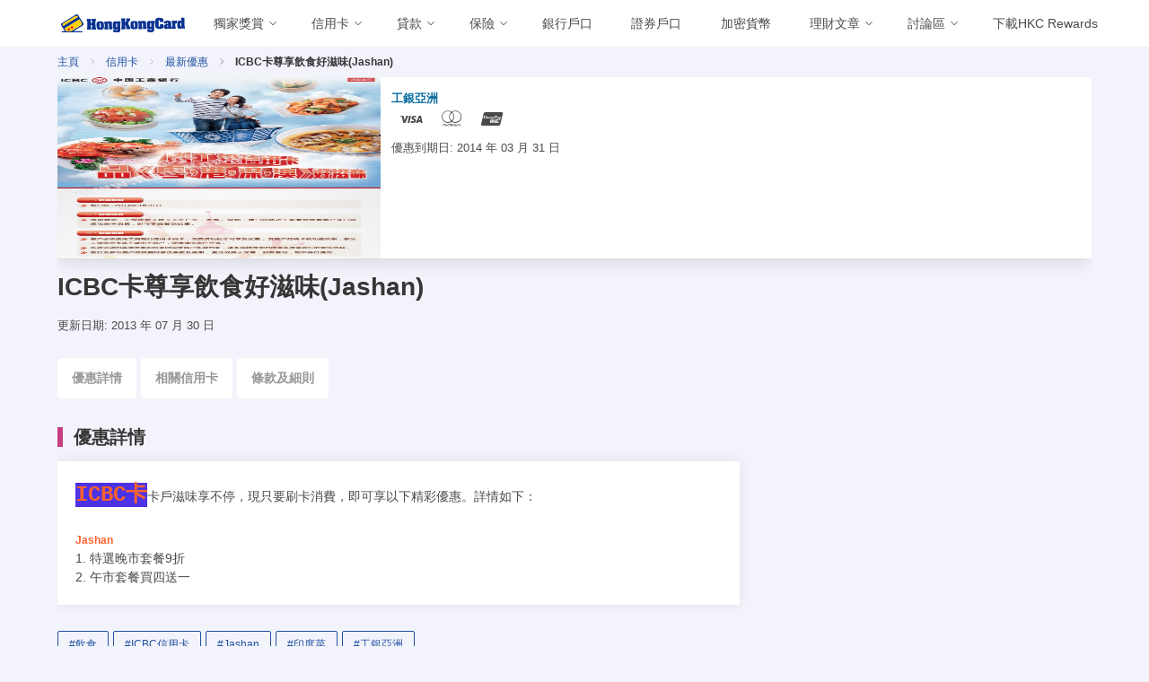

--- FILE ---
content_type: text/html; charset=utf-8
request_url: https://www.hongkongcard.com/privilege-content/icbc%E5%8D%A1%E5%B0%8A%E4%BA%AB%E9%A3%B2%E9%A3%9F%E5%A5%BD%E6%BB%8B%E5%91%B3-jashan
body_size: 40786
content:
<!doctype html>
<html data-n-head-ssr lang="zh-Hant-HK" data-n-head="%7B%22lang%22:%7B%22ssr%22:%22zh-Hant-HK%22%7D%7D">
  <head >
    <title>ICBC卡尊享飲食好滋味(Jashan)</title><meta data-n-head="ssr" charset="utf-8"><meta data-n-head="ssr" name="viewport" content="width=device-width, initial-scale=1.0, shrink-to-fit=no"><meta data-n-head="ssr" name="agd-partner-manual-verification"><meta data-n-head="ssr" data-hid="fb:app_id" property="fb:app_id" content="399375293487097"><meta data-n-head="ssr" data-hid="privilege-50653-page" name="ICBC卡尊享飲食好滋味(Jashan)" content="null"><meta data-n-head="ssr" data-hid="og:url" property="og:url" content="https://www.hongkongcard.com/privilege-content/icbc%E5%8D%A1%E5%B0%8A%E4%BA%AB%E9%A3%B2%E9%A3%9F%E5%A5%BD%E6%BB%8B%E5%91%B3-jashan"><meta data-n-head="ssr" data-hid="og:site_name" property="og:site_name" content="HongKongCard.com"><meta data-n-head="ssr" data-hid="og:locale" property="og:locale" content="zh_HK"><meta data-n-head="ssr" data-hid="article:publisher" property="article:publisher" content="https://www.facebook.com/hongkongcard"><meta data-n-head="ssr" data-hid="og:title" property="og:title" content="ICBC卡尊享飲食好滋味(Jashan)"><meta data-n-head="ssr" data-hid="og:image" property="og:image" content="https://cdn.hongkongcard.com/img/2013/07/privilege/thumbnail/5634255_0.jpg"><meta data-n-head="ssr" data-hid="twitter:card" name="twitter:card" content="summary_large_image"><meta data-n-head="ssr" data-hid="twitter:title" name="twitter:title" content="ICBC卡尊享飲食好滋味(Jashan)"><meta data-n-head="ssr" data-hid="twitter:site" name="twitter:site" content="HongKongCard.com"><meta data-n-head="ssr" data-hid="twitter:description" name="twitter:description" content="null"><meta data-n-head="ssr" data-hid="twitter:image" name="twitter:image" content="https://cdn.hongkongcard.com/img/2013/07/privilege/thumbnail/5634255_0.jpg"><meta data-n-head="ssr" property="article:tag" content="飲食"><meta data-n-head="ssr" property="article:tag" content="ICBC信用卡"><meta data-n-head="ssr" property="article:tag" content="Jashan"><meta data-n-head="ssr" property="article:tag" content="印度菜"><meta data-n-head="ssr" property="article:tag" content="工銀亞洲"><meta data-n-head="ssr" data-hid="keywords" name="keywords" content="飲食,ICBC信用卡,Jashan,印度菜,工銀亞洲"><meta data-n-head="ssr" data-hid="og:type" property="og:type" content="article"><meta data-n-head="ssr" data-hid="og:updated_time" property="og:updated_time" content="2013-07-30T16:56:11Z"><meta data-n-head="ssr" data-hid="article:published_time" property="article:published_time" content="2013-07-30T16:56:11Z"><meta data-n-head="ssr" data-hid="publish_date" property="publish_date" content="2013-07-30T16:56:11Z"><meta data-n-head="ssr" data-hid="article:modified_time" property="article:modified_time" content="2013-07-30T16:56:11Z"><link data-n-head="ssr" rel="icon" type="image/png" href="/v8-images/favicon/favicon-16x16.png" sizes="16x16"><link data-n-head="ssr" rel="icon" type="image/png" href="/v8-images/favicon/favicon-32x32.png" sizes="32x32"><link data-n-head="ssr" rel="icon" type="image/png" href="/v8-images/favicon/favicon-96x96.png" sizes="96x96"><link data-n-head="ssr" rel="apple-touch-icon" type="image/png" href="https://www.hongkongcard.com/v8-images/favicon/apple-icon.png" sizes="180x180"><link data-n-head="ssr" rel="icon" type="image/png" href="/v8-images/favicon/android-chrome-192x192.png" sizes="192x192"><link data-n-head="ssr" rel="stylesheet" href="/hkcard-v8.css"><link data-n-head="ssr" rel="stylesheet" href="/header-main.css"><link data-n-head="ssr" rel="canonical" href="https://www.hongkongcard.com/privilege-content/icbc%E5%8D%A1%E5%B0%8A%E4%BA%AB%E9%A3%B2%E9%A3%9F%E5%A5%BD%E6%BB%8B%E5%91%B3-jashan"><script data-n-head="ssr" data-hid="gtm-script">if(!window._gtm_init){window._gtm_init=1;(function(w,n,d,m,e,p){w[d]=(w[d]==1||n[d]=='yes'||n[d]==1||n[m]==1||(w[e]&&w[e][p]&&w[e][p]()))?1:0})(window,navigator,'doNotTrack','msDoNotTrack','external','msTrackingProtectionEnabled');(function(w,d,s,l,x,y){w[x]={};w._gtm_inject=function(i){if(w.doNotTrack||w[x][i])return;w[x][i]=1;w[l]=w[l]||[];w[l].push({'gtm.start':new Date().getTime(),event:'gtm.js'});var f=d.getElementsByTagName(s)[0],j=d.createElement(s);j.defer=true;j.src='https://www.googletagmanager.com/gtm.js?id='+i;f.parentNode.insertBefore(j,f);};w[y]('GTM-NDFFPK')})(window,document,'script','dataLayer','_gtm_ids','_gtm_inject')}</script><script data-n-head="ssr" id="google-publisher-tag-lib-script" src="https://securepubads.g.doubleclick.net/tag/js/gpt.js" async></script><script data-n-head="ssr" id="google-publisher-tag-init-script">var googletag = googletag || {};googletag.cmd = googletag.cmd || [];
    googletag.cmd.push(function(){
      googletag.pubads().enableSingleRequest();
      googletag.pubads().disableInitialLoad();
      googletag.pubads().collapseEmptyDivs();
      googletag.enableServices();
    });
  </script><link rel="preload" href="/_nuxt/1877c9b.js" as="script"><link rel="preload" href="/_nuxt/cd25962.js" as="script"><link rel="preload" href="/_nuxt/17c5381.js" as="script"><link rel="preload" href="/_nuxt/a0b9979.js" as="script"><link rel="preload" href="/_nuxt/7d574cd.js" as="script"><link rel="preload" href="/_nuxt/e19dab8.js" as="script"><link rel="preload" href="/_nuxt/19c23e5.js" as="script"><link rel="preload" href="/_nuxt/2630eda.js" as="script"><link rel="preload" href="/_nuxt/42e363f.js" as="script"><link rel="preload" href="/_nuxt/936b4d9.js" as="script"><link rel="preload" href="/_nuxt/b9de8ee.js" as="script"><link rel="preload" href="/_nuxt/4fc1f11.js" as="script"><link rel="preload" href="/_nuxt/bf7f4c4.js" as="script"><link rel="preload" href="/_nuxt/a942ff7.js" as="script"><link rel="preload" href="/_nuxt/f973407.js" as="script"><link rel="preload" href="/_nuxt/a3acc91.js" as="script"><link rel="preload" href="/_nuxt/f4d4cbe.js" as="script"><link rel="preload" href="/_nuxt/2c1c596.js" as="script"><link rel="preload" href="/_nuxt/39ba98b.js" as="script"><link rel="preload" href="/_nuxt/a61c7c0.js" as="script"><link rel="preload" href="/_nuxt/775a06b.js" as="script"><link rel="preload" href="/_nuxt/f67a118.js" as="script"><link rel="preload" href="/_nuxt/4b2b7ee.js" as="script"><link rel="preload" href="/_nuxt/bc9ca15.js" as="script"><link rel="preload" href="/_nuxt/48866c3.js" as="script"><link rel="preload" href="/_nuxt/fonts/fontawsome.ca48d74.woff2" as="font" type="font/woff2" crossorigin><link rel="preload" href="/_nuxt/a2e7d7b.js" as="script"><link rel="preload" href="/_nuxt/6f32405.js" as="script"><link rel="preload" href="/_nuxt/2abd6e8.js" as="script"><link rel="preload" href="/_nuxt/46fc329.js" as="script"><link rel="preload" href="/_nuxt/152e9e2.js" as="script"><link rel="preload" href="/_nuxt/deba194.js" as="script"><link rel="preload" href="/_nuxt/5163426.js" as="script"><link rel="preload" href="/_nuxt/a6c1ee0.js" as="script"><link rel="preload" href="/_nuxt/4a29b59.js" as="script"><link rel="preload" href="/_nuxt/ed07657.js" as="script"><style data-vue-ssr-id="a0fcc1e2:0 7e56e4e3:0 9f342564:0 3f888a52:0 34d46280:0 306a2783:0 67e5b00b:0 1e604c26:0 67fb8096:0 b48c922e:0 5cf101b6:0 291d3871:0 57ee618a:0 2b2e8c5b:0 20da58e0:0 413e1357:0 6fa66c12:0">@font-face{font-family:"fontawsome";src:url(/_nuxt/fonts/fontawsome.dedfc86.eot);src:url(/_nuxt/fonts/fontawsome.dedfc86.eot#iefix) format("embedded-opentype"),url(/_nuxt/fonts/fontawsome.ca48d74.woff2) format("woff2"),url(/_nuxt/fonts/fontawsome.97b1ad3.woff) format("woff"),url(/_nuxt/fonts/fontawsome.d0e5b1d.ttf) format("truetype"),url(/_nuxt/img/fontawsome.2f19b19.svg#fontawsome) format("svg");font-weight:400;font-style:normal;font-display:swap}[class*=" icon-"]:before,[class^=icon-]:before{font-family:"fontawsome";font-style:normal;font-weight:400;speak:none;display:inline-block;text-decoration:inherit;width:1em;margin-right:.2em;text-align:center;font-feature-settings:normal;font-variant:normal;text-transform:none;line-height:1em;margin-left:.2em;-webkit-font-smoothing:antialiased;-moz-osx-font-smoothing:grayscale}.icon-amex:before{content:"\e800"}.icon-androidpay:before{content:"\e801"}.icon-applepay:before{content:"\e802"}.icon-close:before{content:"\e803"}.icon-down:before{content:"\e804"}.icon-en:before{content:"\e805"}.icon-eps:before{content:"\e806"}.icon-facebook:before{content:"\e807"}.icon-instagram:before{content:"\e808"}.icon-jcb:before{content:"\e809"}.icon-left:before{content:"\e80a"}.icon-line:before{content:"\e80b"}.icon-lock:before{content:"\e80c"}.icon-login:before{content:"\e80d"}.icon-logout:before{content:"\e80e"}.icon-mastercard:before{content:"\e80f"}.icon-menu:before{content:"\e810"}.icon-octopus:before{content:"\e811"}.icon-right:before{content:"\e812"}.icon-search:before{content:"\e813"}.icon-calendar:before{content:"\f073"}.icon-tool:before{content:"\e814"}.icon-unionpay:before{content:"\e815"}.icon-unlock:before{content:"\e816"}.icon-visa:before{content:"\e817"}.icon-wechat:before{content:"\e818"}.icon-whatsapp:before{content:"\e819"}.icon-youtube:before{content:"\e81a"}.icon-zh:before{content:"\e81b"}.icon-link:before{content:"\f07b"}.icon-link-ext:before{content:"\f08e"}.icon-link-ext-alt:before{content:"\f14c"}
.nuxt-progress{position:fixed;top:0;left:0;right:0;height:2px;width:0;opacity:1;transition:width .1s,opacity .4s;background-color:#2150a2;z-index:999999}.nuxt-progress.nuxt-progress-notransition{transition:none}.nuxt-progress-failed{background-color:red}
.header-pad-message{padding-top:60px;@media(min-width:767px){padding-top:120px}}.header-pad-no-message{padding-top:60px}
.nav-bar-open-app-btn[data-v-78ae0678]{display:flex;flex:1;justify-content:flex-end;margin-right:5px}.navbar-logo[data-v-78ae0678]{@media (max-width:480px){width:calc(100vw - 230px);float:right}}img.logo[data-v-78ae0678]{width:138px;display:block;margin:0 auto}.navbar-link[data-v-78ae0678]{padding-right:1em}i[data-v-78ae0678]{font-size:1.5rem}.login[data-v-78ae0678],.logout[data-v-78ae0678],.zhChange[data-v-78ae0678]{margin-left:auto}.icon[data-v-78ae0678]{align-items:center!important}.navbar[data-v-78ae0678]{position:relative}.navbar-menu[data-v-78ae0678]{flex-grow:1;max-width:calc(100% - 200px)}.navbar-start[data-v-78ae0678]{display:flex;flex-wrap:nowrap;overflow:hidden;max-width:100%}.navbar-start>*[data-v-78ae0678]{flex:0 0 auto}@media screen and (max-width:1023px){.navbar-menu[data-v-78ae0678]{max-width:100%}}@media screen and (max-width:1200px){.navbar-start[data-v-78ae0678]{overflow-x:scroll;scroll-behavior:smooth;&::-webkit-scrollbar{width:2px;height:2px}&::-webkit-scrollbar-track{background-color:var(--page-background)}&::-webkit-scrollbar-thumb{background:#c1c1c1}&::-webkit-scrollbar-thumb:hover{background:#a1a1a1}}}@media screen and (min-width:1200px){.navbar-start[data-v-78ae0678]{overflow:unset}}
.navbar-item.is-mega{position:static;max-width:100%;flex:0 1 auto}.navbar-link{max-width:100%;width:100%}.navbar-link:not(.is-arrowless){padding-right:1.5em!important}.navbar-link>div{max-width:calc(100% - 24px);overflow:hidden}.navbar-link>div a{display:block;white-space:nowrap;overflow:hidden;text-overflow:ellipsis;width:100%}.icon-down{width:24px;flex-shrink:0}.mega-menu{background:#fff;color:#000;padding-right:0;text-align:left;align-items:none}.category-heading{overflow:hidden;display:flex;flex-wrap:wrap;width:100%;justify-content:space-between;align-items:center;margin-bottom:32px}.left-side{overflow:hidden;margin-right:32px}.category-title{display:inline-block;margin:0;font-weight:500;font-size:18px;line-height:36px;color:#c63d81}.sub-menu .tab-content{display:none}.sub-menu .tab-content.is-active{display:block}.sub-menu .column{padding-bottom:32px}.border{width:100%;height:1px;background:#c63d81;margin-top:16px}.right-side{padding:75px 48px 32px}.shortlink{font-size:16px;margin-bottom:16px;font-weight:500;line-height:24px}.subcategory{display:block;width:100%;overflow:hidden;background:#fff}.subcategory h6{margin:0 0 16px;font-size:12px;line-height:16px;font-weight:700;color:#3c4043;text-transform:uppercase}.subcategory a{margin-bottom:16px;font-size:14px;line-height:20px;font-weight:400;color:#3c4043}.new{margin-left:8px;text-transform:uppercase;color:#1a73e8;font-size:12px;line-height:16px;font-weight:700}.subcategory+.subcategory{margin-top:24px}ul.vertical-tab{flex-direction:column}.vertical-tab li{width:100%;min-height:56px}.vertical-tab li a{border:0}.menu-tab{font-weight:400;color:#333;display:block;min-height:36px;padding:12px 16px;width:100%}.menu-tab.is-active{background-color:#fafafa;color:#2150a2}.tab-list{border:solid #e0e0e0;border-width:0 1px 0 0}.editor-choice{background:#2150a1;color:#fff}.accordion-arrow{background-image:url(/v8-images/icn_stroke_chevron_down_grey02.svg);background-position:50%;background-repeat:no-repeat;background-size:contain;height:28px;max-height:28px;min-height:28px;max-width:28px;min-width:28px;width:28px}.navbar-link:after{display:none!important}@media (min-width:1024px) and (max-width:1366px){.navbar-link:not(.is-arrowless){padding-right:.9em!important}}
.login-button[data-v-d424b0ce]{color:#2150a2}
img.logo[data-v-d15a1d7e]{width:138px;display:block;margin:0 auto}img.picture[data-v-d15a1d7e]{width:48px;height:48px;-o-object-fit:cover;object-fit:cover}
.left_menu[data-v-2af07bd5]{text-align:left!important}
.filter-refine-panel[data-v-69840ab7]{padding-bottom:25vh}i.icon-close[data-v-69840ab7]{font-size:2rem;font-weight:600}
.card[data-v-3bc037f7]:not(:last-child){margin-bottom:1rem}.article-caption[data-v-3bc037f7]{padding:0}.article .article-title[data-v-3bc037f7],.article .provider-name[data-v-3bc037f7]{font-weight:600;line-height:1.125}.article .article-title[data-v-3bc037f7]{font-size:1rem;color:#363636;padding-bottom:.25rem}.article .provider-name[data-v-3bc037f7]{font-size:.8rem;color:#076b9c}.article.card[data-v-3bc037f7]{min-height:180px}.card .card-content .article-brief[data-v-3bc037f7],.card .card-content .article-date[data-v-3bc037f7]{margin-top:.5rem;min-height:1rem}.card .card-content .article-date span[data-v-3bc037f7]{font-size:.8rem!important;line-height:1.125}.border[data-v-3bc037f7]{background:#e0e0e0}img.thumbnail[data-v-3bc037f7]{width:100%;width:360px;height:202px}.card .card-content[data-v-3bc037f7]{padding:.75rem}.article .short-tag[data-v-3bc037f7]{position:absolute;bottom:.75rem;right:.75rem;color:#c63d81;font-size:1rem;font-weight:700}.cardtype-group i[data-v-3bc037f7]{font-size:2rem}.update-date[data-v-3bc037f7]{padding-top:1rem}.article-footer[data-v-3bc037f7]{padding-bottom:1rem}.terms[data-v-3bc037f7]{font-size:.9rem;color:#777}.tnc[data-v-3bc037f7]{border:1px solid #ddd;white-space:pre-wrap;word-wrap:break-word;overflow-x:auto;overflow-y:hidden;background-color:#f7f7f7;font-size:.8rem;color:#666}.special-offer[data-v-3bc037f7]{color:#ff622b}.section-anchor[data-v-3bc037f7]{margin-top:2rem}.article .card-footer[data-v-3bc037f7]{margin-top:0!important;border-top:none!important;padding:.5rem}@media screen and (min-width:769px){img.thumbnail[data-v-3bc037f7]{max-width:360px}.card[data-v-3bc037f7]{line-height:0}.card .card-content[data-v-3bc037f7]{display:inline-block;position:absolute;line-height:.9rem}.article .short-tag[data-v-3bc037f7]{bottom:1rem}}@media screen and (max-width:768px){.article .short-tag.has-button[data-v-3bc037f7]{bottom:3.5rem}}
.more-button[data-v-d9ade77a]{margin-bottom:10px}.card-box[data-v-d9ade77a]{margin-top:0;margin-bottom:1rem;border-bottom:1px solid #d9d9d9}.card-box img[data-v-d9ade77a]{max-width:240px}.card-box .product-name[data-v-d9ade77a],.card-box .special-offer[data-v-d9ade77a]{color:#363636;line-height:1.5;margin:10px 0}.card-box .product-name[data-v-d9ade77a]{font-weight:600;font-size:1rem;padding-top:1rem}.card-box .special-offer[data-v-d9ade77a]{font-weight:400;font-size:.9rem;padding-bottom:.5rem}.card-box a[data-v-d9ade77a]{text-decoration:none;font-size:.8rem;font-weight:600}@media (max-width:768px){.card-box a[data-v-d9ade77a]{width:100%}.card-box img[data-v-d9ade77a]{max-width:150px}}
li+li[data-v-4e8642f1]:before{font-family:"fontawsome";content:"\e812"}.breadcrumb[data-v-4e8642f1]{padding:.25rem 0}
#product-scroll-spy[data-v-ffc41b7e]{display:none;position:fixed;left:0;width:100%;z-index:9;border-bottom:1px solid #e1e1e1;-ms-overflow-style:none;overflow-x:auto;overflow-y:hidden}#product-scroll-spy[data-v-ffc41b7e]::-webkit-scrollbar{display:none}#product-scroll-spy.active[data-v-ffc41b7e]{display:block;transition:all .5s ease;background-color:#fff}#product-scroll-spy .page-tab li[data-v-ffc41b7e]{position:relative;white-space:nowrap;display:inline-block}#product-scroll-spy .page-tab>li>a[data-v-ffc41b7e]{display:inline-block;padding:.75rem 1rem}#product-scroll-spy:not(.active) .page-tab>li[data-v-ffc41b7e]{padding:unset}#product-scroll-spy[data-v-ffc41b7e]{top:0}#product-scroll-spy[data-v-ffc41b7e]:not(.active){top:0;margin-bottom:1rem;transition:all .5s ease;display:block;position:relative;border-bottom:unset;overflow-x:hidden}#product-scroll-spy:not(.active) .page-tab li[data-v-ffc41b7e]{overflow:visible;white-space:normal;display:inline-block}#product-scroll-spy:not(.active) .page-tab>li>a[data-v-ffc41b7e]{border:0;border-radius:4px;background-color:#fff}#product-scroll-spy:not(.active) .page-tab>li>a[data-v-ffc41b7e]:hover{color:#c63d81}#product-scroll-spy:not(.active) .page-tab>li>a[data-v-ffc41b7e]{margin-top:5px;margin-right:5px}.page-tab>li>a.is-active[data-v-ffc41b7e]{border-bottom:3px solid #c63d81}@media screen and (min-width:768px){#product-scroll-spy.active[data-v-ffc41b7e]{height:50px}}@media screen and (max-width:768px){.page-tab[data-v-ffc41b7e]{min-height:50px}}.page-tab li>a[data-v-ffc41b7e]{color:#999;font-weight:700;border:0;background-color:transparent;margin:0;position:relative;font-size:.9rem}.page-tab>li>a.is-active[data-v-ffc41b7e],.page-tab>li>a:focus.is-active[data-v-ffc41b7e],.page-tab>li>a:hover.is-active[data-v-ffc41b7e]{color:#c63d81}.page-tab>li>a[data-v-ffc41b7e],.page-tab>li>a[data-v-ffc41b7e]:focus,.page-tab>li>a[data-v-ffc41b7e]:hover{color:#999;font-weight:700;border:0;background-color:transparent;margin:0;position:relative;font-size:.9rem}.page-tab>li.active>a[data-v-ffc41b7e],.page-tab>li.active>a[data-v-ffc41b7e]:focus,.page-tab>li.active>a[data-v-ffc41b7e]:hover{color:#c63d81;border:0}
.tags-group button[data-v-03c8472a]{margin-right:5px;margin-top:5px}
.leaderboard[data-v-1a461042]{width:728px;height:90px;margin:2rem auto .5rem}
.footer[data-v-4df52566]{padding:0;margin:0}.adlink[data-v-4df52566]{display:none}footer .footer-top[data-v-4df52566]{background-color:#2150a1;color:#fff;padding:1.5rem .75rem}.app-footer[data-v-4df52566]{height:45px;width:150px;margin-bottom:10px}footer .footer-bottom[data-v-4df52566]{background-color:#fff;color:#2150a1;padding:0 .75rem .75rem;margin-top:.75rem;font-size:.75rem}footer .footer-bottom .footer-logo[data-v-4df52566]{height:30px}footer .title[data-v-4df52566]{font-size:1.25rem;font-weight:600;color:#2150a1}footer .email[data-v-4df52566],footer .phone[data-v-4df52566]{display:inline-block;margin-right:1rem}footer a[data-v-4df52566]{color:#0a3290}footer a[data-v-4df52566]:hover{color:#2b68c5}.footer-contact-icon[data-v-4df52566]{height:.8rem;margin-right:.5rem;margin-top:.5rem}footer .store img[data-v-4df52566]{margin-bottom:1rem;max-width:150px}footer .footer-desktop .title[data-v-4df52566]{color:#fff;line-height:1.25em;margin-bottom:.5rem;font-size:1rem}footer .footer-desktop a[data-v-4df52566]{color:#fff;display:block;font-size:.85rem;line-height:1.5rem}footer .footer-desktop ul[data-v-4df52566]{list-style:none;margin:0;padding:0}footer .footer-desktop li[data-v-4df52566]{color:#fff;display:block}footer .footer-desktop a[data-v-4df52566]:hover{opacity:.8}footer .footer-desktop .border-right[data-v-4df52566]{border-right:1px solid #fff}footer .footer-mobile-logo[data-v-4df52566]{position:relative;top:0;width:200px;height:44px;margin-bottom:1rem}.footer-mobile .social-button[data-v-4df52566]{padding:.1rem .15rem;margin-right:10px;width:68px;height:68px}@media screen and (max-width:768px){.footer-mobile .social-button[data-v-4df52566]{padding:.3rem .4rem;margin-right:10px;width:45px;height:45px}footer[data-v-4df52566]{height:800px}}footer div.heading[data-v-4df52566]{color:#b3c9ff!important;font-size:1rem;padding-top:.75rem}footer .social-button[data-v-4df52566]{display:inline-block;padding:.45rem .35rem;border:1px solid #fff;border-radius:10em;color:#fff}footer .social-button i[data-v-4df52566]{font-size:1.4rem}footer .social-button[data-v-4df52566]:hover{color:#2150a1;background-color:#fff}footer a.special[data-v-4df52566]{color:#fad000}.slogan[data-v-4df52566]{font-size:1.25rem;font-weight:700;color:#2150a1}.warning-message[data-v-4df52566]{margin-right:-.4rem;font-size:.9rem;padding-top:.25rem;font-weight:500;color:#2150a1}.footer .footer-mobile-nav[data-v-4df52566]{position:relative;top:0;margin-bottom:1rem}.expanded[data-v-4df52566]{width:100%}.unexpanded[data-v-4df52566]{height:auto;width:360px}.mobile-icon[data-v-4df52566]{display:inline;width:50px;height:50px}@media screen and (min-width:1024px){footer .footer-top[data-v-4df52566]{height:690px}}@media screen and (min-width:768px){.unexpanded[data-v-4df52566]{height:auto;width:700px;min-width:100%}.footer-mobile .social-button[data-v-4df52566]{padding:.1rem .15rem;margin-right:10px;width:40px;height:40px}.mobile-icon[data-v-4df52566]{display:inline;width:30px;height:30px}}@media only screen and (max-width:360px){.copyright[data-v-4df52566]{font-size:.65rem}}
li.nav-section[data-v-102fb3f0]{border-bottom:1px solid hsla(0,0%,100%,.5);padding:.5rem 0}li.nav-item[data-v-102fb3f0]{line-height:1.5rem}.footer-mobile-nav .nav-item a[data-v-102fb3f0]{color:#fff}.nav-list .nav-item a[data-v-102fb3f0]{font-size:.9rem;padding-left:1rem}.footer-mobile-nav .nav-item a.special[data-v-102fb3f0]{color:#fad000}.collapse[data-v-102fb3f0]{display:none}</style>
  </head>
  <body >
    <noscript data-n-head="ssr" data-hid="gtm-noscript" data-pbody="true"><iframe src="https://www.googletagmanager.com/ns.html?id=GTM-NDFFPK&" height="0" width="0" style="display:none;visibility:hidden" title="gtm"></iframe></noscript><div data-server-rendered="true" id="__nuxt"><!----><div id="__layout"><div><div id="div-gpt-ad-0adhdi7-0" class="is-empty" style="width:100%;"></div> <header style="background:white;"><div class="menu-backdrop"></div> <div class="header-content"><div class="container is-widescreen"><nav class="navbar" data-v-78ae0678><div class="navbar-brand" data-v-78ae0678><div class="navbar-item flex-container" style="padding: 0; width: 100%" data-v-78ae0678><div class="flex-column" data-v-78ae0678><div id="MainNavButton" class="navbar-burger" style="margin-left: unset; color: #000000" data-v-78ae0678><span data-v-78ae0678></span> <span data-v-78ae0678></span> <span data-v-78ae0678></span></div></div> <div class="flex-column" data-v-78ae0678><a href="/" class="navbar-item nuxt-link-active" style="display:flex;justify-content:space-between;width:100%;" data-v-78ae0678><img title="HongKongCard.com" src="/v8-images/hkc.svg" loading="lazy" alt="HongKongCard.com" width="138" height="20" class="logo" data-v-78ae0678></a></div> <div class="flex-column is-hidden-desktop navbar-logo nav-bar-open-app-btn" data-v-78ae0678><a href="/hkcrewards?url=/privilege-content/icbc%E5%8D%A1%E5%B0%8A%E4%BA%AB%E9%A3%B2%E9%A3%9F%E5%A5%BD%E6%BB%8B%E5%91%B3-jashan" data-event-source="/privilege-content/icbc%E5%8D%A1%E5%B0%8A%E4%BA%AB%E9%A3%B2%E9%A3%9F%E5%A5%BD%E6%BB%8B%E5%91%B3-jashan" rel="nofollow" class="hkc-rewards-open-app" data-v-78ae0678><button class="button" style="height: 30px; margin-bottom: 0; border: 1px solid #2150a2; background-color: #2150a2; color: white" data-v-78ae0678>
            在 App 開啟
          </button></a></div></div></div> <div id="MainNav" class="navbar-menu left" data-v-78ae0678><div class="navbar-start" data-v-78ae0678><div class="navbar-item has-dropdown is-mega" style="flex-shrink:0;" data-v-78ae0678><div class="navbar-link"><div><a href="/cards/category/hongkongcard_special" target="">獨家獎賞</a></div> <i class="icon-down"></i></div> <div class="navbar-dropdown"><div class="container is-fluid"><div class="columns is-gapless is-hidden-touch"><div class="column is-12"><div class="left-side"><div class="category-heading"><a href="/cards/category/hongkongcard_special"><p class="category-title">獨家獎賞</p></a> <a href="/cards/category/hongkongcard_special" target="" class="button is-outlined is-small">更多詳細</a> <div class="border"></div></div> <div class="columns sub-menu"><div class="column is-12"><div class="subcategory"><div class="vertical-tab"><div class="columns"><div class="column"><span class="menu-tab"><a href="/cards/category/hongkongcard_special" target="">獨家獎賞</a></span><span class="menu-tab"><a href="/loans/best-loans-with-extra-rewards" target="">會員優惠</a></span></div> <div class="column"></div> <div class="column"></div></div></div></div></div></div></div></div></div></div></div></div><div class="navbar-item has-dropdown is-mega" style="flex-shrink:0;" data-v-78ae0678><div class="navbar-link"><div><a href="/cards" target="">信用卡</a></div> <i class="icon-down"></i></div> <div class="navbar-dropdown"><div class="container is-fluid"><div class="columns is-gapless is-hidden-touch"><div class="column is-12"><div class="left-side"><div class="category-heading"><a href="/cards"><p class="category-title">信用卡</p></a> <a href="/cards" target="" class="button is-outlined is-small">更多詳細</a> <div class="border"></div></div> <div class="columns sub-menu"><div class="column is-12"><div class="subcategory"><div class="vertical-tab"><div class="columns"><div class="column"><span class="menu-tab"><a href="/cards" target="">所有信用卡</a></span><span class="menu-tab"><a href="/cards/category/hongkongcard_special" target="">本網獨家</a></span><span class="menu-tab"><a href="/cards/category/mile" target="">飛行里數信用卡</a></span><span class="menu-tab"><a href="/cards/category/cash" target="">現金回贈信用卡</a></span><span class="menu-tab"><a href="/cards/category/octopus" target="">八達通自動增值信用卡</a></span></div> <div class="column"><span class="menu-tab"><a href="/cards/category/lounge" target="">機場貴賓室信用卡</a></span><span class="menu-tab"><a href="/cards/category/online-shopping" target="">網上購物信用卡</a></span><span class="menu-tab"><a href="/cards/category/dining-rewards" target="">餐飲回贈信用卡</a></span><span class="menu-tab"><a href="/cards/category/student-card" target="">學生信用卡</a></span><span class="menu-tab"><a href="/cards/category/low-entry-level" target="">低門檻信用卡</a></span></div> <div class="column"><span class="menu-tab"><a href="/cards/category/no-annual-fee" target="">免年費信用卡</a></span><span class="menu-tab"><a href="/cards/category/union-pay" target="">銀聯信用卡</a></span><span class="menu-tab"><a href="/cards" target="">迎新禮品</a></span></div></div></div></div></div></div></div></div></div></div></div></div><div class="navbar-item has-dropdown is-mega" style="flex-shrink:0;" data-v-78ae0678><div class="navbar-link"><div><a href="/loans" target="">貸款</a></div> <i class="icon-down"></i></div> <div class="navbar-dropdown"><div class="container is-fluid"><div class="columns is-gapless is-hidden-touch"><div class="column is-12"><div class="left-side"><div class="category-heading"><a href="/loans"><p class="category-title">貸款</p></a> <a href="/loans" target="" class="button is-outlined is-small">更多詳細</a> <div class="border"></div></div> <div class="columns sub-menu"><div class="column is-12"><div class="subcategory"><div class="vertical-tab"><div class="columns"><div class="column"><span class="menu-tab"><a href="/loans/best-loans-with-extra-rewards" target="">「三三不盡」貸款升級賞</a></span><span class="menu-tab"><a href="/loans/tax-loan" target="">稅季貸款獨家優惠</a></span><span class="menu-tab"><a href="/loans" target="">所有貸款</a></span><span class="menu-tab"><a href="/loans/category/personal-instalment" target="">私人貸款</a></span><span class="menu-tab"><a href="/loans/category/cash" target="">分期貸款</a></span></div> <div class="column"><span class="menu-tab"><a href="/loans/category/tax" target="">稅務貸款</a></span><span class="menu-tab"><a href="/loans/category/transfer" target="">結餘轉戶</a></span><span class="menu-tab"><a href="/loans/category/revolving" target="">循環貸款</a></span></div> <div class="column"></div></div></div></div></div></div></div></div></div></div></div></div><div class="navbar-item has-dropdown is-mega" style="flex-shrink:0;" data-v-78ae0678><div class="navbar-link"><div><a href="/insurance" target="">保險</a></div> <i class="icon-down"></i></div> <div class="navbar-dropdown"><div class="container is-fluid"><div class="columns is-gapless is-hidden-touch"><div class="column is-12"><div class="left-side"><div class="category-heading"><a href="/insurance"><p class="category-title">保險</p></a> <a href="/insurance" target="" class="button is-outlined is-small">更多詳細</a> <div class="border"></div></div> <div class="columns sub-menu"><div class="column is-12"><div class="subcategory"><div class="vertical-tab"><div class="columns"><div class="column"><span class="menu-tab"><a href="/insurance" target="">所有保險</a></span><span class="menu-tab"><a href="/insurance/saving" target="">儲蓄保險</a></span><span class="menu-tab"><a href="/insurance/travel" target="">旅遊保險</a></span><span class="menu-tab"><a href="/insurance/accident-protection" target="">意外保險</a></span><span class="menu-tab"><a href="/insurance/car" target="">汽車保險</a></span></div> <div class="column"><span class="menu-tab"><a href="/insurance/medical" target="">醫療保險</a></span><span class="menu-tab"><a href="/insurance/medical/vhis" target="">自願醫保</a></span><span class="menu-tab"><a href="/insurance/medical/cancer" target="">癌症保險</a></span><span class="menu-tab"><a href="/insurance/residence" target="">家居 / 家傭保險</a></span><span class="menu-tab"><a href="/insurance/life-health" target="">人壽 / 危疾保險</a></span></div> <div class="column"><span class="menu-tab"><a href="/insurance/pharmacy-outpatient" target="">藥劑 / 門診保險</a></span><span class="menu-tab"><a href="/insurance/pet" target="">寵物保險</a></span></div></div></div></div></div></div></div></div></div></div></div></div><div class="navbar-item has-dropdown is-mega" style="flex-shrink:0;" data-v-78ae0678><div class="navbar-link"><a target="" href="/bank-accounts" style="padding-right: 0.9rem">銀行戶口</a> <!----></div> <!----></div><div class="navbar-item has-dropdown is-mega" style="flex-shrink:0;" data-v-78ae0678><div class="navbar-link"><a target="" href="/securities" style="padding-right: 0.9rem">證券戶口</a> <!----></div> <!----></div><div class="navbar-item has-dropdown is-mega" style="flex-shrink:0;" data-v-78ae0678><div class="navbar-link"><a target="" href="/crypto-account" style="padding-right: 0.9rem">加密貨幣</a> <!----></div> <!----></div><div class="navbar-item has-dropdown is-mega" style="flex-shrink:0;" data-v-78ae0678><div class="navbar-link"><div><a href="/blogs" target="">理財文章</a></div> <i class="icon-down"></i></div> <div class="navbar-dropdown"><div class="container is-fluid"><div class="columns is-gapless is-hidden-touch"><div class="column is-12"><div class="left-side"><div class="category-heading"><a href="/blogs"><p class="category-title">理財文章</p></a> <a href="/blogs" target="" class="button is-outlined is-small">更多詳細</a> <div class="border"></div></div> <div class="columns sub-menu"><div class="column is-4 tab-list"><div class="subcategory"><div class="vertical-tab"><span class="menu-tab"><a href="/blogs">所有理財文章</a></span><span class="menu-tab"><a href="/blogs/category/travel-insurance">旅遊保險</a></span><span class="menu-tab"><a href="/blogs/category/%E5%84%B2%E9%87%8C%E6%95%B8%E6%94%BB%E7%95%A5">儲里數攻略</a></span><span class="menu-tab"><a href="/blogs/category/%E6%8F%9B%E9%87%8C%E6%95%B8%E6%94%BB%E7%95%A5">換里數攻略</a></span><span class="menu-tab"><a href="/blogs/category/asia-miles-%E4%BF%A1%E7%94%A8%E5%8D%A1">Asia Miles 信用卡</a></span><span class="menu-tab"><a href="/blogs/category/avios-%E4%BF%A1%E7%94%A8%E5%8D%A1">Avios 信用卡</a></span><span class="menu-tab"><a href="/blogs/category/%E7%8F%BE%E9%87%91%E5%9B%9E%E8%B4%88%E4%BF%A1%E7%94%A8%E5%8D%A1">現金回贈信用卡</a></span><span class="menu-tab"><a href="/blogs/category/%E5%84%AA%E6%83%A0%E6%94%BB%E7%95%A5">優惠攻略</a></span><span class="menu-tab"><a href="/blogs/category/life">生活</a></span></div></div></div> <div class="column is-8"><div class="tab-content"><div class="columns"><div class="column"></div> <!----> <!----></div></div><div class="tab-content"><div class="columns"><!----> <div class="column"><span class="menu-tab"><a href="/blogs/the-best-travel-insurance">2026旅遊保險邊間好？｜邊間保障最好？比較保費及特點一覽</a></span><span class="menu-tab"><a href="/blogs/travel-insurance-faq-checklist">【2026旅遊保險】常見問題FAQ + 出發前Checklist｜保障比較 + 懶人包</a></span><span class="menu-tab"><a href="/blogs/2025%E5%85%A8%E5%B9%B4%E6%97%85%E9%81%8A%E4%BF%9D%E9%9A%AA%E6%AF%94%E8%BC%83">2026全年旅遊保險比較｜如何選擇全年旅遊保險及旅遊保險優惠分享</a></span><span class="menu-tab"><a href="/blogs/japan-taiwan-thailand-travel-insurance-guideline">2026年去日本、台灣、泰國買邊間旅遊保險好？旅遊保險推薦＋保障比較懶人包</a></span><span class="menu-tab"><a href="/blogs/high-risk-activity-travel-insurance">滑雪買邊個旅遊保險好？高風險活動旅遊保險比較：滑雪、潛水等極限運動保障比較</a></span><span class="menu-tab"><a href="/blogs/fwd-insurance-introduction">富衛FWD旅遊保好唔好？｜任何原因取消行程一樣包｜限時優惠7折</a></span></div> <div class="column"><span class="menu-tab"><a href="/blogs/high-risk-activity-travel-insurance">滑雪買邊個旅遊保險好？高風險活動旅遊保險比較：滑雪、潛水等極限運動保障比較</a></span><span class="menu-tab"><a href="/blogs/travel-insurance-protect-mobile-laptop">2026旅遊保險手機/手提電腦保障懶人包｜出門旅遊手機被盜有冇得賠？</a></span><span class="menu-tab"><a href="/blogs/the-best-japan-travel-insurance">日本旅遊保險攻略：醫療保障 / 航班延誤 / 滑雪保障要點！去日本買邊間旅遊保險好？</a></span></div></div></div><div class="tab-content"><div class="columns"><div class="column"><span class="menu-tab"><a href="/blogs/%E9%A6%99%E6%B8%AF-%E9%9B%BB%E5%AD%90%E9%8C%A2%E5%8C%85-%E4%BF%A1%E7%94%A8%E5%8D%A1-%E5%AE%8C%E5%85%A8%E6%95%99%E5%AD%B8/">電子錢包攻略</a></span><span class="menu-tab"><a href="/blogs/%E5%AE%B6%E5%BA%AD%E9%96%8B%E6%94%AF%E5%84%B2%E7%A9%8D%E5%88%86-%E5%AE%B6%E7%94%A8-%E6%B0%B4%E9%9B%BB%E7%85%A4%E5%AF%AC%E9%A0%BB">家庭開支 家用／水電煤／寬頻</a></span><span class="menu-tab"><a href="/blogs/%E6%9C%80%E5%B9%B3-%E5%85%A5%E6%B2%B9-%E5%84%AA%E6%83%A0-%E4%BF%A1%E7%94%A8%E5%8D%A1-%E5%85%A5%E6%B2%B9%E5%8D%A1-%E5%84%B2-asia-miles-%E9%87%8C%E6%95%B8-%E6%95%99%E5%AD%B8">入油</a></span><span class="menu-tab"><a href="/blogs/%E4%BA%A4%E7%A7%9F%E9%83%BD%E6%9C%89%E5%9B%9E%E8%B4%88%EF%BC%9F-%E4%BF%A1%E7%94%A8%E5%8D%A1%E4%BA%A4%E7%A7%9F%E6%95%99%E5%AD%B8%EF%BC%81">【信用卡交租】信用卡交租賺現金回贈比較與教學</a></span></div> <!----> <!----></div></div><div class="tab-content"><div class="columns"><div class="column"><span class="menu-tab"><a href="/blogs/%E9%A3%9B%E8%A1%8C%E9%87%8C%E6%95%B8%E5%85%8C%E6%8F%9B%E8%A1%A8-asia-miles-avios-fwc/">5大里數兌換表</a></span><span class="menu-tab"><a href="/blogs/%E4%BA%9E%E6%B4%B2%E8%90%AC%E9%87%8C%E9%80%9A-asia-miles-%E6%94%B9%E5%88%B6-%E6%90%AD%E9%A3%9B%E6%A9%9F%E6%9B%B4%E6%98%93%E5%84%B2%E9%87%8C%E6%95%B8-%E6%8F%9B%E7%B6%93%E6%BF%9F%E8%89%99%E6%A9%9F">Stopover</a></span><span class="menu-tab"><a href="/blogs/asia-miles-7-501%E5%93%A9%E7%84%A1%E4%B8%8A%E9%99%90%E5%85%8C%E6%8F%9B%E7%8D%8E%E5%8B%B5%E6%A9%9F%E7%A5%A8">AM 無上限距離玩法</a></span><span class="menu-tab"><a href="/blogs/asia-miles-622-%E6%94%B9%E5%88%B6%E6%87%B6%E4%BA%BA%E5%8C%85-%E6%95%99%E4%BD%A0%E5%94%94%E4%BD%BF2%E8%90%AC%E9%87%8C%E5%9D%90%E9%A0%AD%E7%AD%89">平買商務機票攻略</a></span></div> <!----> <!----></div></div><div class="tab-content"><div class="columns"><!----> <div class="column"><span class="menu-tab"><a href="/blogs/%E6%BB%99%E8%B1%90-red-%E4%BF%A1%E7%94%A8%E5%8D%A1-%E6%87%B6%E4%BA%BA%E5%8C%85">滙豐 Red 信用卡 懶人包</a></span><span class="menu-tab"><a href="/blogs/%E7%BE%8E%E5%9C%8B%E9%81%8B%E9%80%9A%E5%9C%8B%E6%B3%B0%E8%88%AA%E7%A9%BA%E5%B0%8A%E5%B0%9A%E4%BF%A1%E7%94%A8%E5%8D%A1">美國運通國泰航空尊尚信用卡 懶人包</a></span><span class="menu-tab"><a href="/blogs/dbs-black-world-mastercard-%E6%87%B6%E4%BA%BA%E5%8C%85">DBS Black World Mastercard 懶人包</a></span><span class="menu-tab"><a href="/blogs/%E4%B8%AD%E5%9C%8B%E5%BB%BA%E8%A8%AD%E9%8A%80%E8%A1%8C%E4%BA%9E%E6%B4%B2eye%E4%BF%A1%E7%94%A8%E5%8D%A1-%E6%87%B6%E4%BA%BA%E5%8C%85">中國建設銀行(亞洲)eye信用卡 懶人包</a></span><span class="menu-tab"><a href="/blogs/citi-premiermiles-%E6%87%B6%E4%BA%BA%E5%8C%85">Citi PremierMiles 懶人包</a></span><span class="menu-tab"><a href="/blogs/hsbc-%E6%BB%99%E8%B2%A1%E9%87%91%E5%8D%A1-%E5%AD%B8%E7%94%9F%E5%8D%A1-%E6%87%B6%E4%BA%BA%E5%8C%85/">滙豐滙財金卡學生卡</a></span></div> <div class="column"><span class="menu-tab"><a href="/blogs/%E7%BE%8E%E5%9C%8B%E9%81%8B%E9%80%9A%E7%99%BD%E9%87%91%E4%BF%A1%E7%94%A8%E5%8D%A1-%E6%87%B6%E4%BA%BA%E5%8C%85">美國運通白金信用卡 懶人包</a></span><span class="menu-tab"><a href="/blogs/citi-prestige-%E6%87%B6%E4%BA%BA%E5%8C%85">Citi Prestige 懶人包</a></span><span class="menu-tab"><a href="/blogs/citi-rewards-%E6%87%B6%E4%BA%BA%E5%8C%85">CITI Rewards 懶人包</a></span></div></div></div><div class="tab-content"><div class="columns"><div class="column"><span class="menu-tab"><a href="/blogs/%E5%A4%A7%E6%96%B0%E8%8B%B1%E5%9C%8B%E8%88%AA%E7%A9%BA%E7%99%BD%E9%87%91%E5%8D%A1-%E6%87%B6%E4%BA%BA%E5%8C%85">大新英國航空白金卡 懶人包</a></span><span class="menu-tab"><a href="/blogs/dbs-black-world-mastercard-%E6%87%B6%E4%BA%BA%E5%8C%85">DBS Black World Mastercard 懶人包</a></span><span class="menu-tab"><a href="/blogs/citi-premiermiles-%E6%87%B6%E4%BA%BA%E5%8C%85">Citi PremierMiles 懶人包</a></span><span class="menu-tab"><a href="/blogs/citi-prestige-%E6%87%B6%E4%BA%BA%E5%8C%85">Citi Prestige 懶人包</a></span></div> <!----> <!----></div></div><div class="tab-content"><div class="columns"><!----> <div class="column"><span class="menu-tab"><a href="/blogs/%E5%AE%89%E4%BF%A1earnmore-%E9%8A%80%E8%81%AF%E9%91%BD%E7%9F%B3%E5%8D%A1-%E6%87%B6%E4%BA%BA%E5%8C%85">EarnMORE銀聯鑽石卡懶人包</a></span><span class="menu-tab"><a href="/blogs/%E6%81%92%E7%94%9Fenjoy%E7%99%BD%E9%87%91%E5%8D%A1%E6%87%B6%E4%BA%BA%E5%8C%85">恒生enJoy白金卡懶人包 限時送$500 Apple Gift Card！</a></span><span class="menu-tab"><a href="/blogs/%E6%BB%99%E8%B1%90-red-%E4%BF%A1%E7%94%A8%E5%8D%A1-%E6%87%B6%E4%BA%BA%E5%8C%85">滙豐 Red 信用卡 懶人包</a></span><span class="menu-tab"><a href="/blogs/%E5%AE%89%E4%BF%A1wewa-%E9%8A%80%E8%81%AF%E9%91%BD%E7%9F%B3%E5%8D%A1-%E6%87%B6%E4%BA%BA%E5%8C%85">WeWa 銀聯鑽石卡 懶人包</a></span><span class="menu-tab"><a href="/blogs/dbs-compass-visa-%E6%87%B6%E4%BA%BA%E5%8C%85">DBS Compass Visa 懶人包</a></span><span class="menu-tab"><a href="/blogs/%E7%BE%8E%E5%9C%8B%E9%81%8B%E9%80%9Ablue-cash%E4%BF%A1%E7%94%A8%E5%8D%A1-%E6%87%B6%E4%BA%BA%E5%8C%85">美國運通Blue Cash信用卡 懶人包</a></span></div> <div class="column"><span class="menu-tab"><a href="/blogs/hsbc-%E6%BB%99%E8%B2%A1%E9%87%91%E5%8D%A1-%E5%AD%B8%E7%94%9F%E5%8D%A1-%E6%87%B6%E4%BA%BA%E5%8C%85/">滙豐滙財金卡學生卡</a></span><span class="menu-tab"><a href="/blogs/%E7%BE%8E%E5%9C%8B%E9%81%8B%E9%80%9Ai-t-cashback%E5%8D%A1-%E6%87%B6%E4%BA%BA%E5%8C%85">美國運通I.T Cashback卡 懶人包</a></span><span class="menu-tab"><a href="/blogs/citi-cash-back-card-%E6%87%B6%E4%BA%BA%E5%8C%85">Citi Cash Back Card 懶人包</a></span><span class="menu-tab"><a href="/blogs/citi%E5%85%AB%E9%81%94%E9%80%9A%E7%99%BD%E9%87%91%E5%8D%A1-%E9%87%91%E5%8D%A1-%E6%87%B6%E4%BA%BA%E5%8C%85">Citi八達通白金卡 懶人包</a></span><span class="menu-tab"><a href="/blogs/citi-clear-card-%E6%87%B6%E4%BA%BA%E5%8C%85">Citi Clear Card 懶人包</a></span></div></div></div><div class="tab-content"><div class="columns"><!----> <div class="column"><span class="menu-tab"><a href="/blogs/%E9%A6%99%E6%B8%AF-%E4%BF%A1%E7%94%A8%E5%8D%A1-%E8%BF%8E%E6%96%B0-%E5%90%88%E9%9B%86">香港 信用卡 迎新 合集 - 現金回贈/禮券/禮品/里數/積分</a></span><span class="menu-tab"><a href="/blogs/%E3%80%90%E4%B8%80%E8%A1%A8%E7%9D%87%E6%99%92%EF%BC%81%E3%80%91%E4%BF%A1%E7%94%A8%E5%8D%A1%E9%81%8E%E5%86%B7%E6%B2%B3">【一表睇晒！】信用卡過冷河</a></span><span class="menu-tab"><a href="/blogs/%E4%BF%A1%E7%94%A8%E5%8D%A1%E8%88%8A%E5%AE%A2%E8%BF%8E%E6%96%B0%E5%84%AA%E6%83%A0%E5%90%88%E9%9B%86">信用卡舊客迎新優惠合集</a></span><span class="menu-tab"><a href="/blogs/%E5%85%AB%E9%81%94%E9%80%9A%E8%87%AA%E5%8B%95%E5%A2%9E%E5%80%BC-%E4%BF%A1%E7%94%A8%E5%8D%A1-%E9%87%8C%E6%95%B8-%E7%8F%BE%E9%87%91%E5%9B%9E%E8%B4%88-%E5%AE%8C%E5%85%A8%E6%AF%94%E8%BC%83">八達通自動增值 信用卡 里數 現金回贈 完全比較</a></span><span class="menu-tab"><a href="/blogs/%E4%BF%A1%E7%94%A8%E5%8D%A1-%E5%85%8D%E8%B2%BB-%E6%A9%9F%E5%A0%B4-%E8%B2%B4%E8%B3%93%E5%AE%A4-%E5%84%AA%E6%83%A0">免費機場貴賓室信用卡優惠2021</a></span><span class="menu-tab"><a href="/blogs/%E4%BF%A1%E7%94%A8%E5%8D%A1-%E5%84%B2-%E4%BA%9E%E6%B4%B2%E8%90%AC%E9%87%8C%E9%80%9A-%E9%87%8C%E6%95%B8-%E4%B8%8D%E5%90%8C%E5%B9%B4%E8%96%AA%E4%B9%8B%E9%81%B8">信用卡儲亞洲萬里通不同年薪之選</a></span></div> <div class="column"><span class="menu-tab"><a href="/blogs/%E4%BF%A1%E7%94%A8%E5%8D%A1-%E5%84%B2-avios-%E9%87%8C%E6%95%B8-%E4%B8%8D%E5%90%8C%E5%B9%B4%E8%96%AA%E4%B9%8B%E9%81%B8">信用卡儲Avios不同年薪之選</a></span><span class="menu-tab"><a href="/blogs/%E4%BF%A1%E7%94%A8%E5%8D%A1-%E7%8F%BE%E9%87%91%E5%9B%9E%E8%B4%88-%E4%B8%8D%E5%90%8C%E5%B9%B4%E8%96%AA%E4%B9%8B%E9%81%B8-%E4%B8%80-%E6%9C%AC%E5%9C%B0%E6%B6%88%E8%B2%BB%E7%AF%87">本地現金回贈信用卡不同年薪之選</a></span><span class="menu-tab"><a href="/blogs/%E4%BF%A1%E7%94%A8%E5%8D%A1-%E7%8F%BE%E9%87%91%E5%9B%9E%E8%B4%88-%E4%B8%8D%E5%90%8C%E5%B9%B4%E8%96%AA%E4%B9%8B%E9%81%B8-%E4%BA%8C-%E6%B5%B7%E5%A4%96%E6%B6%88%E8%B2%BB%E7%AF%87">海外現金回贈信用卡不同年薪之選</a></span><span class="menu-tab"><a href="/blogs/%E9%A3%9F%E9%A3%AF%E5%8D%A1-%E9%A4%90%E9%A3%B2-%E4%BF%A1%E7%94%A8%E5%8D%A1-%E5%84%AA%E6%83%A0-%E6%8E%A8%E4%BB%8B">食飯卡</a></span></div></div></div><div class="tab-content"><div class="columns"><!----> <div class="column"><span class="menu-tab"><a href="/blogs/%E6%88%91%E8%A6%81%E9%A3%9F-buffet-%E8%87%AA%E5%8A%A9%E9%A4%90-%E4%BF%A1%E7%94%A8%E5%8D%A1-%E5%84%AA%E6%83%A0-%E5%90%88%E9%9B%86">自助餐優惠</a></span><span class="menu-tab"><a href="/blogs/%E4%BF%A1%E7%94%A8%E5%8D%A1-%E5%B9%B4%E8%B2%BB-%E8%B1%81%E5%85%8D-%E9%9B%BB%E8%A9%B1%E6%92%B3%E6%8E%A3%E5%8D%B3-waive">信用卡豁免年費方法⎢21間銀行電話熱線快捷鍵集合 包括DBS/HSBC/渣打/Citibank 申請Waive年費教學</a></span><span class="menu-tab"><a href="/blogs/%E4%BF%A1%E7%94%A8%E5%8D%A1-%E6%88%B2%E9%99%A2-%E7%9D%87%E6%88%B2-%E8%B3%BC%E7%A5%A8-%E5%84%AA%E6%83%A0-%E5%90%88%E9%9B%86">戲院睇戲優惠</a></span><span class="menu-tab"><a href="/blogs/%E4%BF%A1%E7%94%A8%E5%8D%A1%E5%88%86%E6%9C%9F">信用卡分期</a></span><span class="menu-tab"><a href="/blogs/%E8%BD%89%E6%95%B8%E5%BF%AB-fps-%E6%94%AF%E4%BB%98%E7%B3%BB%E7%B5%B1-%E4%BB%8B%E7%B4%B9-%E5%84%AA%E6%83%A0-%E5%90%88%E9%9B%86">轉數快FPS</a></span><span class="menu-tab"><a href="/blogs/%E5%85%AB%E9%81%94%E9%80%9A-%E4%BA%A4%E9%80%9A%E8%A3%9C%E8%B2%BC-%E5%85%AC%E5%85%B1%E4%BA%A4%E9%80%9A%E8%B2%BB%E7%94%A8%E8%A3%9C%E8%B2%BC%E8%A8%88%E5%8A%83-%E6%87%B6%E4%BA%BA%E5%8C%85">【八達通 交通補貼】 公共交通費用補貼計劃 懶人包</a></span></div> <div class="column"><span class="menu-tab"><a href="/blogs/%E9%85%92%E5%BA%97-%E6%9C%83%E7%B1%8D-%E6%95%99%E5%AD%B8-%E4%B8%80-ihg-rewards-club-%E5%84%AA%E6%82%85%E6%9C%83">IHG Rewards Club 優悅會</a></span><span class="menu-tab"><a href="/blogs/%E9%85%92%E5%BA%97-%E6%9C%83%E7%B1%8D-%E6%95%99%E5%AD%B8-%E4%BA%8C-spg-%E5%96%9C%E9%81%94%E5%B1%8B-marriott-%E8%90%AC%E8%B1%AA-%E9%9B%86%E5%9C%98-%E6%9C%83%E5%93%A1-%E7%A9%8D%E5%88%86-%E5%84%AA/">SPG 喜達屋</a></span><span class="menu-tab"><a href="/blogs/%E9%85%92%E5%BA%97-%E6%9C%83%E7%B1%8D-%E6%95%99%E5%AD%B8-%E4%B8%89-%E5%B8%8C%E7%88%BE%E9%A0%93-%E9%9B%86%E5%9C%98-hhonors-%E6%9C%83%E5%93%A1-%E7%A9%8D%E5%88%86-%E5%84%AA%E6%83%A0">希爾頓 HHonors</a></span></div></div></div></div></div></div></div></div></div></div></div><div class="navbar-item has-dropdown is-mega" style="flex-shrink:0;" data-v-78ae0678><div class="navbar-link"><div><a href="/forum" target="_blank">討論區</a></div> <i class="icon-down"></i></div> <div class="navbar-dropdown"><div class="container is-fluid"><div class="columns is-gapless is-hidden-touch"><div class="column is-12"><div class="left-side"><div class="category-heading"><a href="/forum"><p class="category-title">討論區</p></a> <a href="/forum" target="_blank" class="button is-outlined is-small">更多詳細</a> <div class="border"></div></div> <div class="columns sub-menu"><div class="column is-12"><div class="subcategory"><div class="vertical-tab"><div class="columns"><div class="column"><span class="menu-tab"><a href="/forum/100" target="_blank">吹水區</a></span><span class="menu-tab"><a href="/forum/101" target="_blank">信用卡</a></span><span class="menu-tab"><a href="/forum/102" target="_blank">里數﹒旅遊</a></span><span class="menu-tab"><a href="/forum/103" target="_blank">生活</a></span><span class="menu-tab"><a href="/forum/104" target="_blank">電子錢包</a></span></div> <div class="column"><span class="menu-tab"><a href="/forum/105" target="_blank">理財</a></span><span class="menu-tab"><a href="/forum/106" target="_blank">投資</a></span><span class="menu-tab"><a href="/forum/107" target="_blank">站務</a></span><span class="menu-tab"><a href="/forum/108" target="_blank">交易區</a></span></div> <div class="column"></div></div></div></div></div></div></div></div></div></div></div></div><div class="navbar-item has-dropdown is-mega" style="flex-shrink:0;" data-v-78ae0678><div class="navbar-link"><a target="" href="/hkcrewards?url=/" style="padding-right: 0.9rem">下載HKC Rewards</a> <!----></div> <!----></div></div></div> <div class="navbar-brand is-hidden-touch" data-v-78ae0678></div></nav></div> <div class="header-wrapper sticky side-menu is-hidden" data-v-d424b0ce><div aria-hidden="false" class="menu-nav" data-v-d424b0ce><div class="card" data-v-d15a1d7e data-v-d424b0ce><div class="card-content" data-v-d15a1d7e><div class="media media-left" data-v-d15a1d7e><figure class="image" data-v-d15a1d7e><a href="/" class="navbar-item nuxt-link-active" data-v-d15a1d7e><img width="138" height="20" src="/v8-images/hkc.svg" loading="lazy" title="HongKongCard.com" alt="HongKongCard Logo" class="logo" data-v-d15a1d7e></a></figure></div></div></div> <div class="nav-scrollable" data-v-d424b0ce><div class="menu-sections" data-v-d424b0ce><div class="menu-sections-content lv0-nav" data-v-d424b0ce><div data-non-current-expanded-section="false" class="section-title left_menu lv0-title-specialOffer" data-v-2af07bd5 data-v-d424b0ce><span role="button" tabindex="0" class="rwd-a" data-v-2af07bd5><span class="lv0-icon" data-v-2af07bd5></span> <span class="lv0-text" data-v-2af07bd5>獨家獎賞</span> <span class="lv0-arrow" data-v-2af07bd5></span></span> <div class="lv1-container lv1-container-specialOffer" style="height:auto;" data-v-2af07bd5><div class="lv1-container-inner" data-v-2af07bd5><div data-lv2-expanded="false" class="lv1-title lv1-title-0" data-v-2af07bd5><!----> <a href="/cards/category/hongkongcard_special" aria-expanded="false" role="button" target="" class="rwd-a lv1-nav-btn" data-v-2af07bd5><span class="lv1-text" data-v-2af07bd5>獨家獎賞</span></a> <!----></div><div data-lv2-expanded="false" class="lv1-title lv1-title-1" data-v-2af07bd5><!----> <a href="/loans/best-loans-with-extra-rewards" aria-expanded="false" role="button" target="" class="rwd-a lv1-nav-btn" data-v-2af07bd5><span class="lv1-text" data-v-2af07bd5>會員優惠</span></a> <!----></div></div></div></div><div data-non-current-expanded-section="false" class="section-title left_menu lv0-title-card" data-v-2af07bd5 data-v-d424b0ce><span role="button" tabindex="0" class="rwd-a" data-v-2af07bd5><span class="lv0-icon" data-v-2af07bd5></span> <span class="lv0-text" data-v-2af07bd5>信用卡</span> <span class="lv0-arrow" data-v-2af07bd5></span></span> <div class="lv1-container lv1-container-card" style="height:auto;" data-v-2af07bd5><div class="lv1-container-inner" data-v-2af07bd5><div data-lv2-expanded="false" class="lv1-title lv1-title-0" data-v-2af07bd5><!----> <a href="/cards" aria-expanded="false" role="button" target="" class="rwd-a lv1-nav-btn" data-v-2af07bd5><span class="lv1-text" data-v-2af07bd5>所有信用卡</span></a> <!----></div><div data-lv2-expanded="false" class="lv1-title lv1-title-1" data-v-2af07bd5><!----> <a href="/cards/category/hongkongcard_special" aria-expanded="false" role="button" target="" class="rwd-a lv1-nav-btn" data-v-2af07bd5><span class="lv1-text" data-v-2af07bd5>本網獨家</span></a> <!----></div><div data-lv2-expanded="false" class="lv1-title lv1-title-2" data-v-2af07bd5><!----> <a href="/cards/category/mile" aria-expanded="false" role="button" target="" class="rwd-a lv1-nav-btn" data-v-2af07bd5><span class="lv1-text" data-v-2af07bd5>飛行里數信用卡</span></a> <!----></div><div data-lv2-expanded="false" class="lv1-title lv1-title-3" data-v-2af07bd5><!----> <a href="/cards/category/cash" aria-expanded="false" role="button" target="" class="rwd-a lv1-nav-btn" data-v-2af07bd5><span class="lv1-text" data-v-2af07bd5>現金回贈信用卡</span></a> <!----></div><div data-lv2-expanded="false" class="lv1-title lv1-title-4" data-v-2af07bd5><!----> <a href="/cards/category/octopus" aria-expanded="false" role="button" target="" class="rwd-a lv1-nav-btn" data-v-2af07bd5><span class="lv1-text" data-v-2af07bd5>八達通自動增值信用卡</span></a> <!----></div><div data-lv2-expanded="false" class="lv1-title lv1-title-5" data-v-2af07bd5><!----> <a href="/cards/category/lounge" aria-expanded="false" role="button" target="" class="rwd-a lv1-nav-btn" data-v-2af07bd5><span class="lv1-text" data-v-2af07bd5>機場貴賓室信用卡</span></a> <!----></div><div data-lv2-expanded="false" class="lv1-title lv1-title-6" data-v-2af07bd5><!----> <a href="/cards/category/online-shopping" aria-expanded="false" role="button" target="" class="rwd-a lv1-nav-btn" data-v-2af07bd5><span class="lv1-text" data-v-2af07bd5>網上購物信用卡</span></a> <!----></div><div data-lv2-expanded="false" class="lv1-title lv1-title-7" data-v-2af07bd5><!----> <a href="/cards/category/dining-rewards" aria-expanded="false" role="button" target="" class="rwd-a lv1-nav-btn" data-v-2af07bd5><span class="lv1-text" data-v-2af07bd5>餐飲回贈信用卡</span></a> <!----></div><div data-lv2-expanded="false" class="lv1-title lv1-title-8" data-v-2af07bd5><!----> <a href="/cards/category/student-card" aria-expanded="false" role="button" target="" class="rwd-a lv1-nav-btn" data-v-2af07bd5><span class="lv1-text" data-v-2af07bd5>學生信用卡</span></a> <!----></div><div data-lv2-expanded="false" class="lv1-title lv1-title-9" data-v-2af07bd5><!----> <a href="/cards/category/low-entry-level" aria-expanded="false" role="button" target="" class="rwd-a lv1-nav-btn" data-v-2af07bd5><span class="lv1-text" data-v-2af07bd5>低門檻信用卡</span></a> <!----></div><div data-lv2-expanded="false" class="lv1-title lv1-title-10" data-v-2af07bd5><!----> <a href="/cards/category/no-annual-fee" aria-expanded="false" role="button" target="" class="rwd-a lv1-nav-btn" data-v-2af07bd5><span class="lv1-text" data-v-2af07bd5>免年費信用卡</span></a> <!----></div><div data-lv2-expanded="false" class="lv1-title lv1-title-11" data-v-2af07bd5><!----> <a href="/cards/category/union-pay" aria-expanded="false" role="button" target="" class="rwd-a lv1-nav-btn" data-v-2af07bd5><span class="lv1-text" data-v-2af07bd5>銀聯信用卡</span></a> <!----></div><div data-lv2-expanded="false" class="lv1-title lv1-title-12" data-v-2af07bd5><!----> <a href="/cards" aria-expanded="false" role="button" target="" class="rwd-a lv1-nav-btn" data-v-2af07bd5><span class="lv1-text" data-v-2af07bd5>迎新禮品</span></a> <!----></div></div></div></div><div data-non-current-expanded-section="false" class="section-title left_menu lv0-title-loan" data-v-2af07bd5 data-v-d424b0ce><span role="button" tabindex="0" class="rwd-a" data-v-2af07bd5><span class="lv0-icon" data-v-2af07bd5></span> <span class="lv0-text" data-v-2af07bd5>貸款</span> <span class="lv0-arrow" data-v-2af07bd5></span></span> <div class="lv1-container lv1-container-loan" style="height:auto;" data-v-2af07bd5><div class="lv1-container-inner" data-v-2af07bd5><div data-lv2-expanded="false" class="lv1-title lv1-title-0" data-v-2af07bd5><!----> <a href="/loans/best-loans-with-extra-rewards" aria-expanded="false" role="button" target="" class="rwd-a lv1-nav-btn" data-v-2af07bd5><span class="lv1-text" data-v-2af07bd5>「三三不盡」貸款升級賞</span></a> <!----></div><div data-lv2-expanded="false" class="lv1-title lv1-title-1" data-v-2af07bd5><!----> <a href="/loans/tax-loan" aria-expanded="false" role="button" target="" class="rwd-a lv1-nav-btn" data-v-2af07bd5><span class="lv1-text" data-v-2af07bd5>稅季貸款獨家優惠</span></a> <!----></div><div data-lv2-expanded="false" class="lv1-title lv1-title-2" data-v-2af07bd5><!----> <a href="/loans" aria-expanded="false" role="button" target="" class="rwd-a lv1-nav-btn" data-v-2af07bd5><span class="lv1-text" data-v-2af07bd5>所有貸款</span></a> <!----></div><div data-lv2-expanded="false" class="lv1-title lv1-title-3" data-v-2af07bd5><!----> <a href="/loans/category/personal-instalment" aria-expanded="false" role="button" target="" class="rwd-a lv1-nav-btn" data-v-2af07bd5><span class="lv1-text" data-v-2af07bd5>私人貸款</span></a> <!----></div><div data-lv2-expanded="false" class="lv1-title lv1-title-4" data-v-2af07bd5><!----> <a href="/loans/category/cash" aria-expanded="false" role="button" target="" class="rwd-a lv1-nav-btn" data-v-2af07bd5><span class="lv1-text" data-v-2af07bd5>分期貸款</span></a> <!----></div><div data-lv2-expanded="false" class="lv1-title lv1-title-5" data-v-2af07bd5><!----> <a href="/loans/category/tax" aria-expanded="false" role="button" target="" class="rwd-a lv1-nav-btn" data-v-2af07bd5><span class="lv1-text" data-v-2af07bd5>稅務貸款</span></a> <!----></div><div data-lv2-expanded="false" class="lv1-title lv1-title-6" data-v-2af07bd5><!----> <a href="/loans/category/transfer" aria-expanded="false" role="button" target="" class="rwd-a lv1-nav-btn" data-v-2af07bd5><span class="lv1-text" data-v-2af07bd5>結餘轉戶</span></a> <!----></div><div data-lv2-expanded="false" class="lv1-title lv1-title-7" data-v-2af07bd5><!----> <a href="/loans/category/revolving" aria-expanded="false" role="button" target="" class="rwd-a lv1-nav-btn" data-v-2af07bd5><span class="lv1-text" data-v-2af07bd5>循環貸款</span></a> <!----></div></div></div></div><div data-non-current-expanded-section="false" class="section-title left_menu lv0-title-insurance" data-v-2af07bd5 data-v-d424b0ce><span role="button" tabindex="0" class="rwd-a" data-v-2af07bd5><span class="lv0-icon" data-v-2af07bd5></span> <span class="lv0-text" data-v-2af07bd5>保險</span> <span class="lv0-arrow" data-v-2af07bd5></span></span> <div class="lv1-container lv1-container-insurance" style="height:auto;" data-v-2af07bd5><div class="lv1-container-inner" data-v-2af07bd5><div data-lv2-expanded="false" class="lv1-title lv1-title-0" data-v-2af07bd5><!----> <a href="/insurance" aria-expanded="false" role="button" target="" class="rwd-a lv1-nav-btn" data-v-2af07bd5><span class="lv1-text" data-v-2af07bd5>所有保險</span></a> <!----></div><div data-lv2-expanded="false" class="lv1-title lv1-title-1" data-v-2af07bd5><!----> <a href="/insurance/saving" aria-expanded="false" role="button" target="" class="rwd-a lv1-nav-btn" data-v-2af07bd5><span class="lv1-text" data-v-2af07bd5>儲蓄保險</span></a> <!----></div><div data-lv2-expanded="false" class="lv1-title lv1-title-2" data-v-2af07bd5><!----> <a href="/insurance/travel" aria-expanded="false" role="button" target="" class="rwd-a lv1-nav-btn" data-v-2af07bd5><span class="lv1-text" data-v-2af07bd5>旅遊保險</span></a> <!----></div><div data-lv2-expanded="false" class="lv1-title lv1-title-3" data-v-2af07bd5><!----> <a href="/insurance/accident-protection" aria-expanded="false" role="button" target="" class="rwd-a lv1-nav-btn" data-v-2af07bd5><span class="lv1-text" data-v-2af07bd5>意外保險</span></a> <!----></div><div data-lv2-expanded="false" class="lv1-title lv1-title-4" data-v-2af07bd5><!----> <a href="/insurance/car" aria-expanded="false" role="button" target="" class="rwd-a lv1-nav-btn" data-v-2af07bd5><span class="lv1-text" data-v-2af07bd5>汽車保險</span></a> <!----></div><div data-lv2-expanded="false" class="lv1-title lv1-title-5" data-v-2af07bd5><!----> <a href="/insurance/medical" aria-expanded="false" role="button" target="" class="rwd-a lv1-nav-btn" data-v-2af07bd5><span class="lv1-text" data-v-2af07bd5>醫療保險</span></a> <!----></div><div data-lv2-expanded="false" class="lv1-title lv1-title-6" data-v-2af07bd5><!----> <a href="/insurance/medical/vhis" aria-expanded="false" role="button" target="" class="rwd-a lv1-nav-btn" data-v-2af07bd5><span class="lv1-text" data-v-2af07bd5>自願醫保</span></a> <!----></div><div data-lv2-expanded="false" class="lv1-title lv1-title-7" data-v-2af07bd5><!----> <a href="/insurance/medical/cancer" aria-expanded="false" role="button" target="" class="rwd-a lv1-nav-btn" data-v-2af07bd5><span class="lv1-text" data-v-2af07bd5>癌症保險</span></a> <!----></div><div data-lv2-expanded="false" class="lv1-title lv1-title-8" data-v-2af07bd5><!----> <a href="/insurance/residence" aria-expanded="false" role="button" target="" class="rwd-a lv1-nav-btn" data-v-2af07bd5><span class="lv1-text" data-v-2af07bd5>家居 / 家傭保險</span></a> <!----></div><div data-lv2-expanded="false" class="lv1-title lv1-title-9" data-v-2af07bd5><!----> <a href="/insurance/life-health" aria-expanded="false" role="button" target="" class="rwd-a lv1-nav-btn" data-v-2af07bd5><span class="lv1-text" data-v-2af07bd5>人壽 / 危疾保險</span></a> <!----></div><div data-lv2-expanded="false" class="lv1-title lv1-title-10" data-v-2af07bd5><!----> <a href="/insurance/pharmacy-outpatient" aria-expanded="false" role="button" target="" class="rwd-a lv1-nav-btn" data-v-2af07bd5><span class="lv1-text" data-v-2af07bd5>藥劑 / 門診保險</span></a> <!----></div><div data-lv2-expanded="false" class="lv1-title lv1-title-11" data-v-2af07bd5><!----> <a href="/insurance/pet" aria-expanded="false" role="button" target="" class="rwd-a lv1-nav-btn" data-v-2af07bd5><span class="lv1-text" data-v-2af07bd5>寵物保險</span></a> <!----></div></div></div></div><div data-non-current-expanded-section="false" class="section-title left_menu lv0-title-bank-account" data-v-2af07bd5 data-v-d424b0ce><span role="button" tabindex="0" class="rwd-a" data-v-2af07bd5><span class="lv0-icon" data-v-2af07bd5></span> <a href="/bank-accounts" class="lv0-text" data-v-2af07bd5>銀行戶口</a></span> <div class="lv1-container lv1-container-bank-account" style="height:auto;" data-v-2af07bd5><div class="lv1-container-inner" data-v-2af07bd5></div></div></div><div data-non-current-expanded-section="false" class="section-title left_menu lv0-title-securities" data-v-2af07bd5 data-v-d424b0ce><span role="button" tabindex="0" class="rwd-a" data-v-2af07bd5><span class="lv0-icon" data-v-2af07bd5></span> <a href="/securities" class="lv0-text" data-v-2af07bd5>證券戶口</a></span> <div class="lv1-container lv1-container-securities" style="height:auto;" data-v-2af07bd5><div class="lv1-container-inner" data-v-2af07bd5></div></div></div><div data-non-current-expanded-section="false" class="section-title left_menu lv0-title-crypto" data-v-2af07bd5 data-v-d424b0ce><span role="button" tabindex="0" class="rwd-a" data-v-2af07bd5><span class="lv0-icon" data-v-2af07bd5></span> <a href="/crypto-account" class="lv0-text" data-v-2af07bd5>加密貨幣</a></span> <div class="lv1-container lv1-container-crypto" style="height:auto;" data-v-2af07bd5><div class="lv1-container-inner" data-v-2af07bd5></div></div></div><div data-non-current-expanded-section="false" class="section-title left_menu lv0-title-blog" data-v-2af07bd5 data-v-d424b0ce><span role="button" tabindex="0" class="rwd-a" data-v-2af07bd5><span class="lv0-icon" data-v-2af07bd5></span> <span class="lv0-text" data-v-2af07bd5>理財文章</span> <span class="lv0-arrow" data-v-2af07bd5></span></span> <div class="lv1-container lv1-container-blog" style="height:auto;" data-v-2af07bd5><div class="lv1-container-inner" data-v-2af07bd5><div data-lv2-expanded="false" class="lv1-title lv1-title-0" data-v-2af07bd5><!----> <a href="/blogs" aria-expanded="false" role="button" target="" class="rwd-a lv1-nav-btn" data-v-2af07bd5><span class="lv1-text" data-v-2af07bd5>所有理財文章</span></a> <!----></div><div data-lv2-expanded="false" class="lv1-title lv1-title-1" data-v-2af07bd5><a aria-expanded="false" role="button" href="/blogs/category/travel-insurance" class="rwd-a lv1-nav-btn" data-v-2af07bd5><span class="lv1-text" data-v-2af07bd5>旅遊保險</span> <span class="lv1-arrow" data-v-2af07bd5></span></a> <!----> <div class="lv2-container lv2-container-1" data-v-2af07bd5><!----></div></div><div data-lv2-expanded="false" class="lv1-title lv1-title-2" data-v-2af07bd5><a aria-expanded="false" role="button" href="/blogs/category/%e5%84%b2%e9%87%8c%e6%95%b8%e6%94%bb%e7%95%a5" class="rwd-a lv1-nav-btn" data-v-2af07bd5><span class="lv1-text" data-v-2af07bd5>儲里數攻略</span> <span class="lv1-arrow" data-v-2af07bd5></span></a> <!----> <div class="lv2-container lv2-container-2" data-v-2af07bd5><!----></div></div><div data-lv2-expanded="false" class="lv1-title lv1-title-3" data-v-2af07bd5><a aria-expanded="false" role="button" href="/blogs/category/%e6%8f%9b%e9%87%8c%e6%95%b8%e6%94%bb%e7%95%a5" class="rwd-a lv1-nav-btn" data-v-2af07bd5><span class="lv1-text" data-v-2af07bd5>換里數攻略</span> <span class="lv1-arrow" data-v-2af07bd5></span></a> <!----> <div class="lv2-container lv2-container-3" data-v-2af07bd5><!----></div></div><div data-lv2-expanded="false" class="lv1-title lv1-title-4" data-v-2af07bd5><a aria-expanded="false" role="button" href="/blogs/category/asia-miles-%e4%bf%a1%e7%94%a8%e5%8d%a1" class="rwd-a lv1-nav-btn" data-v-2af07bd5><span class="lv1-text" data-v-2af07bd5>Asia Miles 信用卡</span> <span class="lv1-arrow" data-v-2af07bd5></span></a> <!----> <div class="lv2-container lv2-container-4" data-v-2af07bd5><!----></div></div><div data-lv2-expanded="false" class="lv1-title lv1-title-5" data-v-2af07bd5><a aria-expanded="false" role="button" href="/blogs/category/avios-%e4%bf%a1%e7%94%a8%e5%8d%a1" class="rwd-a lv1-nav-btn" data-v-2af07bd5><span class="lv1-text" data-v-2af07bd5>Avios 信用卡</span> <span class="lv1-arrow" data-v-2af07bd5></span></a> <!----> <div class="lv2-container lv2-container-5" data-v-2af07bd5><!----></div></div><div data-lv2-expanded="false" class="lv1-title lv1-title-6" data-v-2af07bd5><a aria-expanded="false" role="button" href="/blogs/category/%e7%8f%be%e9%87%91%e5%9b%9e%e8%b4%88%e4%bf%a1%e7%94%a8%e5%8d%a1" class="rwd-a lv1-nav-btn" data-v-2af07bd5><span class="lv1-text" data-v-2af07bd5>現金回贈信用卡</span> <span class="lv1-arrow" data-v-2af07bd5></span></a> <!----> <div class="lv2-container lv2-container-6" data-v-2af07bd5><!----></div></div><div data-lv2-expanded="false" class="lv1-title lv1-title-7" data-v-2af07bd5><a aria-expanded="false" role="button" href="/blogs/category/%e5%84%aa%e6%83%a0%e6%94%bb%e7%95%a5" class="rwd-a lv1-nav-btn" data-v-2af07bd5><span class="lv1-text" data-v-2af07bd5>優惠攻略</span> <span class="lv1-arrow" data-v-2af07bd5></span></a> <!----> <div class="lv2-container lv2-container-7" data-v-2af07bd5><!----></div></div><div data-lv2-expanded="false" class="lv1-title lv1-title-8" data-v-2af07bd5><a aria-expanded="false" role="button" href="/blogs/category/life" class="rwd-a lv1-nav-btn" data-v-2af07bd5><span class="lv1-text" data-v-2af07bd5>生活</span> <span class="lv1-arrow" data-v-2af07bd5></span></a> <!----> <div class="lv2-container lv2-container-8" data-v-2af07bd5><!----></div></div></div></div></div><div data-non-current-expanded-section="false" class="section-title left_menu lv0-title-forum" data-v-2af07bd5 data-v-d424b0ce><span role="button" tabindex="0" class="rwd-a" data-v-2af07bd5><span class="lv0-icon" data-v-2af07bd5></span> <span class="lv0-text" data-v-2af07bd5>討論區</span> <span class="lv0-arrow" data-v-2af07bd5></span></span> <div class="lv1-container lv1-container-forum" style="height:auto;" data-v-2af07bd5><div class="lv1-container-inner" data-v-2af07bd5><div data-lv2-expanded="false" class="lv1-title lv1-title-0" data-v-2af07bd5><!----> <a href="/forum/100" aria-expanded="false" role="button" target="_blank" class="rwd-a lv1-nav-btn" data-v-2af07bd5><span class="lv1-text" data-v-2af07bd5>吹水區</span></a> <!----></div><div data-lv2-expanded="false" class="lv1-title lv1-title-1" data-v-2af07bd5><!----> <a href="/forum/101" aria-expanded="false" role="button" target="_blank" class="rwd-a lv1-nav-btn" data-v-2af07bd5><span class="lv1-text" data-v-2af07bd5>信用卡</span></a> <!----></div><div data-lv2-expanded="false" class="lv1-title lv1-title-2" data-v-2af07bd5><!----> <a href="/forum/102" aria-expanded="false" role="button" target="_blank" class="rwd-a lv1-nav-btn" data-v-2af07bd5><span class="lv1-text" data-v-2af07bd5>里數﹒旅遊</span></a> <!----></div><div data-lv2-expanded="false" class="lv1-title lv1-title-3" data-v-2af07bd5><!----> <a href="/forum/103" aria-expanded="false" role="button" target="_blank" class="rwd-a lv1-nav-btn" data-v-2af07bd5><span class="lv1-text" data-v-2af07bd5>生活</span></a> <!----></div><div data-lv2-expanded="false" class="lv1-title lv1-title-4" data-v-2af07bd5><!----> <a href="/forum/104" aria-expanded="false" role="button" target="_blank" class="rwd-a lv1-nav-btn" data-v-2af07bd5><span class="lv1-text" data-v-2af07bd5>電子錢包</span></a> <!----></div><div data-lv2-expanded="false" class="lv1-title lv1-title-5" data-v-2af07bd5><!----> <a href="/forum/105" aria-expanded="false" role="button" target="_blank" class="rwd-a lv1-nav-btn" data-v-2af07bd5><span class="lv1-text" data-v-2af07bd5>理財</span></a> <!----></div><div data-lv2-expanded="false" class="lv1-title lv1-title-6" data-v-2af07bd5><!----> <a href="/forum/106" aria-expanded="false" role="button" target="_blank" class="rwd-a lv1-nav-btn" data-v-2af07bd5><span class="lv1-text" data-v-2af07bd5>投資</span></a> <!----></div><div data-lv2-expanded="false" class="lv1-title lv1-title-7" data-v-2af07bd5><!----> <a href="/forum/107" aria-expanded="false" role="button" target="_blank" class="rwd-a lv1-nav-btn" data-v-2af07bd5><span class="lv1-text" data-v-2af07bd5>站務</span></a> <!----></div><div data-lv2-expanded="false" class="lv1-title lv1-title-8" data-v-2af07bd5><!----> <a href="/forum/108" aria-expanded="false" role="button" target="_blank" class="rwd-a lv1-nav-btn" data-v-2af07bd5><span class="lv1-text" data-v-2af07bd5>交易區</span></a> <!----></div></div></div></div><div data-non-current-expanded-section="false" class="section-title left_menu lv0-title-appDownload" data-v-2af07bd5 data-v-d424b0ce><span role="button" tabindex="0" class="rwd-a" data-v-2af07bd5><span class="lv0-icon" data-v-2af07bd5></span> <a href="/hkcrewards?url=%2F" class="lv0-text" data-v-2af07bd5>下載HKC Rewards</a></span> <div class="lv1-container lv1-container-appDownload" style="height:auto;" data-v-2af07bd5><div class="lv1-container-inner" data-v-2af07bd5></div></div></div></div></div> <div class="quickLinks" data-v-d424b0ce><div class="quickLinks-content" data-v-d424b0ce><div data-v-d424b0ce><a href="/aboutus" target="" class="rwd-a quickLinks-item" data-v-d424b0ce>關於我們</a></div><div data-v-d424b0ce><a href="/joinus" target="" class="rwd-a quickLinks-item" data-v-d424b0ce>加入我們</a></div><div data-v-d424b0ce><a href="/s/topup" target="_blank" class="rwd-a quickLinks-item special" data-v-d424b0ce>額外獎賞換領流程</a></div><div data-v-d424b0ce><a href="/terms/user" target="" class="rwd-a quickLinks-item" data-v-d424b0ce>會員服務條款</a></div><div data-v-d424b0ce><a href="/terms/disclaimer" target="" class="rwd-a quickLinks-item" data-v-d424b0ce>免責條款</a></div><div data-v-d424b0ce><a href="/terms/tc" target="" class="rwd-a quickLinks-item" data-v-d424b0ce>條款及細則</a></div><div data-v-d424b0ce><a href="/terms/privacy" target="" class="rwd-a quickLinks-item" data-v-d424b0ce>私隱政策</a></div></div></div></div> <div class="menu-foot" data-v-d424b0ce><div class="quickLinks-group" data-v-d424b0ce></div></div></div></div></div></header> <div class="filter-panel-wrapper" data-v-69840ab7><div class="filter-refine-panel" data-v-69840ab7><nav role="navigation" aria-label="main navigation" class="navbar" data-v-69840ab7><div class="navbar-brand" data-v-69840ab7><a class="navbar-item" data-v-69840ab7><i class="icon-close" data-v-69840ab7></i></a></div></nav> <!----></div></div> <div id="hkc-content"><section class="section content-page" data-v-3bc037f7><div class="container is-widescreen mobile-overflow-hidden" data-v-4e8642f1 data-v-3bc037f7><div class="column breadcrumb" data-v-4e8642f1><nav aria-label="breadcrumbs" class="breadcrumb is-small" data-v-4e8642f1><ul data-v-4e8642f1><li data-v-4e8642f1><a href="/" class="nuxt-link-active" data-v-4e8642f1><span data-v-4e8642f1>主頁</span></a></li><li data-v-4e8642f1><a href="/cards" data-v-4e8642f1><span data-v-4e8642f1>信用卡</span></a></li><li data-v-4e8642f1><a href="/privileges" data-v-4e8642f1><span data-v-4e8642f1>最新優惠</span></a></li><li class="is-active has-text-weight-semibold" data-v-4e8642f1><a href="/privilege-content/icbc%E5%8D%A1%E5%B0%8A%E4%BA%AB%E9%A3%B2%E9%A3%9F%E5%A5%BD%E6%BB%8B%E5%91%B3-jashan" aria-current="page" class="nuxt-link-exact-active nuxt-link-active" data-v-4e8642f1><span data-v-4e8642f1>ICBC卡尊享飲食好滋味(Jashan)</span></a></li></ul></nav></div></div> <div class="container is-widescreen mobile-overflow-hidden" data-v-3bc037f7><div class="article card" data-v-3bc037f7><img src="https://cdn.hongkongcard.com/img/2013/07/privilege/thumbnail/5634255_0.jpg" alt="ICBC卡尊享飲食好滋味(Jashan)" loading="lazy" class="thumbnail" data-v-3bc037f7> <div class="card-content" data-v-3bc037f7><div class="article-caption" data-v-3bc037f7><h2 class="article-title" data-v-3bc037f7></h2> <a href="/privileges/icbc" data-v-3bc037f7><span class="provider-name" data-v-3bc037f7>工銀亞洲</span></a></div> <div class="cardtype-group" data-v-3bc037f7><span data-v-3bc037f7><i alt="Visa" class="icon-visa" data-v-3bc037f7></i><i alt="Mastercard" class="icon-mastercard" data-v-3bc037f7></i><i alt="UnionPay" class="icon-unionpay" data-v-3bc037f7></i><i alt="本網獨家" class="icon-hongkongcard_special" data-v-3bc037f7></i><i alt="現金回贈信用卡" class="icon-cash" data-v-3bc037f7></i><i alt="飛行里數信用卡" class="icon-mile" data-v-3bc037f7></i><i alt="聯營卡" class="icon-assoc" data-v-3bc037f7></i></span></div> <div class="article-date" data-v-3bc037f7><span data-v-3bc037f7>優惠到期日: 2014 年 03 月 31 日</span></div></div> <!----> <!----></div> <div class="columns" data-v-3bc037f7><div class="column" data-v-3bc037f7><h1 class="title" data-v-3bc037f7>ICBC卡尊享飲食好滋味(Jashan)</h1> <h3 class="subtitle update-date" data-v-3bc037f7>
          更新日期:
          2013 年 07 月 30 日
        </h3></div></div> <span data-v-3bc037f7></span> <div id="product-scroll-spy" class="spy-active" data-v-ffc41b7e data-v-3bc037f7><div class="container is-widescreen" data-v-ffc41b7e><nav class="scrollactive-nav" data-v-ffc41b7e><ul class="page-tab" data-v-ffc41b7e><li data-v-ffc41b7e><a href="#details" class="scrollactive-item" data-v-ffc41b7e>優惠詳情</a></li><li data-v-ffc41b7e><a href="#relatedCards" class="scrollactive-item" data-v-ffc41b7e>相關信用卡</a></li><li data-v-ffc41b7e><a href="#terms" class="scrollactive-item" data-v-ffc41b7e>條款及細則</a></li></ul></nav></div></div> <div id="details" class="section-anchor" data-v-3bc037f7></div> <h2 class="subheading" data-v-3bc037f7>優惠詳情</h2> <div class="columns is-desktop" data-v-3bc037f7><div class="column is-8-desktop" data-v-3bc037f7><div class="box content" data-v-3bc037f7><p class="is-size-4" data-v-3bc037f7><span style="font-family:'Courier New';color:#FFE500;font-size:24px;background-color:#4C33E5;"><strong>ICBC卡</strong></span>卡戶滋味享不停，現只要刷卡消費，即可享以下精彩優惠。詳情如下：<br />
<br />
<span style="font-size:12px;line-height:1.5;"><strong>Jashan</strong></span><br />
1. 特選晚市套餐9折<br />
2. 午市套餐買四送一<br /></p></div> <div class="article-footer" data-v-3bc037f7><div class="tags-group" data-v-03c8472a data-v-3bc037f7><a href="/blogs/search?keyword=%E9%A3%B2%E9%A3%9F" data-v-03c8472a><button class="button is-small is-outlined is-info" data-v-03c8472a>#飲食</button></a><a href="/blogs/search?keyword=ICBC%E4%BF%A1%E7%94%A8%E5%8D%A1" data-v-03c8472a><button class="button is-small is-outlined is-info" data-v-03c8472a>#ICBC信用卡</button></a><a href="/blogs/search?keyword=Jashan" data-v-03c8472a><button class="button is-small is-outlined is-info" data-v-03c8472a>#Jashan</button></a><a href="/blogs/search?keyword=%E5%8D%B0%E5%BA%A6%E8%8F%9C" data-v-03c8472a><button class="button is-small is-outlined is-info" data-v-03c8472a>#印度菜</button></a><a href="/blogs/search?keyword=%E5%B7%A5%E9%8A%80%E4%BA%9E%E6%B4%B2" data-v-03c8472a><button class="button is-small is-outlined is-info" data-v-03c8472a>#工銀亞洲</button></a></div> <div class="tags-group" data-v-03c8472a data-v-3bc037f7><a href="/merchants/jashan-celebrating-indian-cuisine" data-v-03c8472a><button class="button is-small is-outlined is-dark" data-v-03c8472a>@Jashan Celebrating Indian Cuisine</button></a></div></div> <div class="columns" data-v-3bc037f7><div class="column" data-v-3bc037f7><div class="lrec" data-v-3bc037f7><div id="div-gpt-ad-e5h485mo-0" class="is-empty" data-v-3bc037f7></div></div></div> <div class="column" data-v-3bc037f7><div class="lrec" data-v-3bc037f7><div id="div-gpt-ad-g5k23ene-0" class="is-empty" data-v-3bc037f7></div></div></div></div></div> <div class="column" data-v-3bc037f7><div class="lrec" data-v-3bc037f7><div id="div-gpt-ad-88e6w1iu-0" class="is-empty" data-v-3bc037f7></div></div> <div class="lrec" data-v-3bc037f7><div id="div-gpt-ad-0qz7m4ns-0" class="is-empty" data-v-3bc037f7></div></div></div></div> <div data-v-3bc037f7><div id="relatedCards" class="section-anchor" data-v-3bc037f7></div> <h2 class="subheading" data-v-3bc037f7>
        相關信用卡
      </h2> <div class="columns is-desktop" data-v-3bc037f7><div class="column is-8-desktop" data-v-3bc037f7><div class="box content" data-v-3bc037f7><div class="card-box" data-v-3bc037f7 data-v-d9ade77a><h3 class="product-name" data-v-d9ade77a>香港明愛萬事達普通卡</h3> <a href="/welcome-offer-content/icbc-caritas-mastercard" data-v-3bc037f7><img src="https://cdn.hongkongcard.com/img/cards/c-0294-icbc-caritas-mastercard.jpg" alt="香港明愛萬事達普通卡" loading="lazy" class="cardface" data-v-d9ade77a></a> <div class="special-offer" data-v-d9ade77a><span data-v-d9ade77a></span></div> <div class="more-button" data-v-d9ade77a><a href="/welcome-offer-content/icbc-caritas-mastercard" target="_blank" class="button is-info" data-v-3bc037f7>了解更多</a></div></div><div class="card-box" data-v-3bc037f7 data-v-d9ade77a><h3 class="product-name" data-v-d9ade77a>香港明愛萬事達金卡</h3> <a href="/welcome-offer-content/icbc-caritas-gold-mastercard" data-v-3bc037f7><img src="https://cdn.hongkongcard.com/img/cards/c-0295-icbc-caritas-gold-mastercard.jpg" alt="香港明愛萬事達金卡" loading="lazy" class="cardface" data-v-d9ade77a></a> <div class="special-offer" data-v-d9ade77a><span data-v-d9ade77a></span></div> <div class="more-button" data-v-d9ade77a><a href="/welcome-offer-content/icbc-caritas-gold-mastercard" target="_blank" class="button is-info" data-v-3bc037f7>了解更多</a></div></div><div class="card-box" data-v-3bc037f7 data-v-d9ade77a><h3 class="product-name" data-v-d9ade77a>香港航空Visa白金卡</h3> <a href="/welcome-offer-content/icbc-hx-visa-platinum" data-v-3bc037f7><img src="https://cdn.hongkongcard.com/img/cards/c-0811-icbc-hx-visa-platinum.jpg" alt="香港航空Visa白金卡" loading="lazy" class="cardface" data-v-d9ade77a></a> <div class="special-offer" data-v-d9ade77a><span data-v-d9ade77a></span></div> <div class="more-button" data-v-d9ade77a><a href="/welcome-offer-content/icbc-hx-visa-platinum" target="_blank" class="button is-info" data-v-3bc037f7>了解更多</a></div></div><div class="card-box" data-v-3bc037f7 data-v-d9ade77a><h3 class="product-name" data-v-d9ade77a>銀聯雙幣白金卡</h3> <a href="/welcome-offer-content/icbc-cup-dual-platinum" data-v-3bc037f7><img src="https://cdn.hongkongcard.com/img/cards/c-0872-icbc-cup-dual-platinum.jpg" alt="銀聯雙幣白金卡" loading="lazy" class="cardface" data-v-d9ade77a></a> <div class="special-offer" data-v-d9ade77a><span data-v-d9ade77a></span></div> <div class="more-button" data-v-d9ade77a><a href="/welcome-offer-content/icbc-cup-dual-platinum" target="_blank" class="button is-info" data-v-3bc037f7>了解更多</a></div></div><div class="card-box" data-v-3bc037f7 data-v-d9ade77a><h3 class="product-name" data-v-d9ade77a>仁愛堂白金卡</h3> <a href="/welcome-offer-content/icbc-yot-visa-platinum" data-v-3bc037f7><img src="https://cdn.hongkongcard.com/img/cards/c-0706-icbc-yot-visa-platinum.jpg" alt="仁愛堂白金卡" loading="lazy" class="cardface" data-v-d9ade77a></a> <div class="special-offer" data-v-d9ade77a><span data-v-d9ade77a></span></div> <div class="more-button" data-v-d9ade77a><a href="/welcome-offer-content/icbc-yot-visa-platinum" target="_blank" class="button is-info" data-v-3bc037f7>了解更多</a></div></div><div class="card-box" data-v-3bc037f7 data-v-d9ade77a><h3 class="product-name" data-v-d9ade77a>香港明愛萬事達白金卡</h3> <a href="/welcome-offer-content/icbc-caritas-platinum-mastercard" data-v-3bc037f7><img src="https://cdn.hongkongcard.com/img/cards/c-0707-icbc-caritas-platinum-mastercard.jpg" alt="香港明愛萬事達白金卡" loading="lazy" class="cardface" data-v-d9ade77a></a> <div class="special-offer" data-v-d9ade77a><span data-v-d9ade77a></span></div> <div class="more-button" data-v-d9ade77a><a href="/welcome-offer-content/icbc-caritas-platinum-mastercard" target="_blank" class="button is-info" data-v-3bc037f7>了解更多</a></div></div><div class="card-box" data-v-3bc037f7 data-v-d9ade77a><h3 class="product-name" data-v-d9ade77a>「理財金賬戶」萬事達白金卡</h3> <a href="/welcome-offer-content/icbc-eliteclub-mastercard-platinum" data-v-3bc037f7><img src="https://cdn.hongkongcard.com/img/cards/c-0717-icbc-eliteclub-mastercard-platinum.jpg" alt="「理財金賬戶」萬事達白金卡" loading="lazy" class="cardface" data-v-d9ade77a></a> <div class="special-offer" data-v-d9ade77a><span data-v-d9ade77a></span></div> <div class="more-button" data-v-d9ade77a><a href="/welcome-offer-content/icbc-eliteclub-mastercard-platinum" target="_blank" class="button is-info" data-v-3bc037f7>了解更多</a></div></div><div class="card-box" data-v-3bc037f7 data-v-d9ade77a><h3 class="product-name" data-v-d9ade77a>仁愛堂普通卡</h3> <a href="/welcome-offer-content/icbc-yot-visa" data-v-3bc037f7><img src="https://cdn.hongkongcard.com/img/cards/c-0237-icbc-yot-visa.jpg" alt="仁愛堂普通卡" loading="lazy" class="cardface" data-v-d9ade77a></a> <div class="special-offer" data-v-d9ade77a><span data-v-d9ade77a></span></div> <div class="more-button" data-v-d9ade77a><a href="/welcome-offer-content/icbc-yot-visa" target="_blank" class="button is-info" data-v-3bc037f7>了解更多</a></div></div><div class="card-box" data-v-3bc037f7 data-v-d9ade77a><h3 class="product-name" data-v-d9ade77a>仁愛堂金卡</h3> <a href="/welcome-offer-content/icbc-yot-gold-visa" data-v-3bc037f7><img src="https://cdn.hongkongcard.com/img/cards/c-0238-icbc-yot-gold-visa.jpg" alt="仁愛堂金卡" loading="lazy" class="cardface" data-v-d9ade77a></a> <div class="special-offer" data-v-d9ade77a><span data-v-d9ade77a></span></div> <div class="more-button" data-v-d9ade77a><a href="/welcome-offer-content/icbc-yot-gold-visa" target="_blank" class="button is-info" data-v-3bc037f7>了解更多</a></div></div></div></div></div></div> <div data-v-3bc037f7><div id="terms" class="section-anchor" data-v-3bc037f7></div> <h2 class="subheading" data-v-3bc037f7>條款及細則</h2> <div class="tnc content box" data-v-3bc037f7>優惠條款：
1. 優惠不適用於農曆新年前夕，聖誕節及聖誕節前夕
2. 此優惠不能與其他優惠同時使用

活動細則：
1. 客戶必須使用工商銀行信用卡刷卡，消費成功後才可享受優惠。受商戶的刷卡機功能所限，部份工銀信用卡或不適用於商戶，詳情請向商戶諮詢。
2. 各項活動的具體優惠和結束時間受商戶條款約束，請查晚附件中的優惠條款或我行的宣傳資料。
3. 我行及參與商戶有權隨時修改條款及細則，更改或終止優惠，如有變動，恕不另利通知。</div></div></div> <div class="container is-widescreen mobile-overflow-hidden leaderboard-container is-hidden-mobile" data-v-1a461042 data-v-3bc037f7><div class="columns is-centered" data-v-1a461042><div class="column" data-v-1a461042><div class="leaderboard" data-v-1a461042><div id="div-gpt-ad-foucfii-0" class="is-empty" data-v-1a461042></div></div></div></div></div></section> <footer class="footer" data-v-4df52566><div class="footer-top" data-v-4df52566><div class="container is-widescreen mobile-overflow-hidden" data-v-4df52566><div class="footer-mobile is-hidden-desktop" data-v-4df52566><a href="/" class="nuxt-link-active" data-v-4df52566><img alt="HongKongCard.com" src="/v8-images/logo_full_horizontal.svg" loading="lazy" width="200" height="144" class="footer-mobile-logo" data-v-4df52566></a> <div class="footer-mobile-nav unexpanded" data-v-4df52566><ul class="nav" data-v-4df52566><li class="nav-section nav-item" data-v-102fb3f0 data-v-4df52566><a style="display: flex; justify-content: space-between;" data-v-102fb3f0><span data-v-102fb3f0>獨家獎賞</span> <i class="icon-right" data-v-102fb3f0></i></a> <div class="collapse" data-v-102fb3f0><ul class="nav nav-list" data-v-102fb3f0><li class="nav-item" data-v-102fb3f0><a href="/cards/category/hongkongcard_special" target="" data-v-102fb3f0>獨家獎賞</a></li><li class="nav-item" data-v-102fb3f0><a href="/loans/best-loans-with-extra-rewards" target="" data-v-102fb3f0>會員優惠</a></li></ul></div></li><li class="nav-section nav-item" data-v-102fb3f0 data-v-4df52566><a style="display: flex; justify-content: space-between;" data-v-102fb3f0><span data-v-102fb3f0>信用卡</span> <i class="icon-right" data-v-102fb3f0></i></a> <div class="collapse" data-v-102fb3f0><ul class="nav nav-list" data-v-102fb3f0><li class="nav-item" data-v-102fb3f0><a href="/cards" target="" data-v-102fb3f0>所有信用卡</a></li><li class="nav-item" data-v-102fb3f0><a href="/cards/category/hongkongcard_special" target="" data-v-102fb3f0>本網獨家</a></li><li class="nav-item" data-v-102fb3f0><a href="/cards/category/mile" target="" data-v-102fb3f0>飛行里數信用卡</a></li><li class="nav-item" data-v-102fb3f0><a href="/cards/category/cash" target="" data-v-102fb3f0>現金回贈信用卡</a></li><li class="nav-item" data-v-102fb3f0><a href="/cards/category/octopus" target="" data-v-102fb3f0>八達通自動增值信用卡</a></li><li class="nav-item" data-v-102fb3f0><a href="/cards/category/lounge" target="" data-v-102fb3f0>機場貴賓室信用卡</a></li><li class="nav-item" data-v-102fb3f0><a href="/cards/category/online-shopping" target="" data-v-102fb3f0>網上購物信用卡</a></li><li class="nav-item" data-v-102fb3f0><a href="/cards/category/dining-rewards" target="" data-v-102fb3f0>餐飲回贈信用卡</a></li><li class="nav-item" data-v-102fb3f0><a href="/cards/category/student-card" target="" data-v-102fb3f0>學生信用卡</a></li><li class="nav-item" data-v-102fb3f0><a href="/cards/category/low-entry-level" target="" data-v-102fb3f0>低門檻信用卡</a></li><li class="nav-item" data-v-102fb3f0><a href="/cards/category/no-annual-fee" target="" data-v-102fb3f0>免年費信用卡</a></li><li class="nav-item" data-v-102fb3f0><a href="/cards/category/union-pay" target="" data-v-102fb3f0>銀聯信用卡</a></li><li class="nav-item" data-v-102fb3f0><a href="/cards" target="" data-v-102fb3f0>迎新禮品</a></li></ul></div></li><li class="nav-section nav-item" data-v-102fb3f0 data-v-4df52566><a style="display: flex; justify-content: space-between;" data-v-102fb3f0><span data-v-102fb3f0>貸款</span> <i class="icon-right" data-v-102fb3f0></i></a> <div class="collapse" data-v-102fb3f0><ul class="nav nav-list" data-v-102fb3f0><li class="nav-item" data-v-102fb3f0><a href="/loans/best-loans-with-extra-rewards" target="" data-v-102fb3f0>「三三不盡」貸款升級賞</a></li><li class="nav-item" data-v-102fb3f0><a href="/loans/tax-loan" target="" data-v-102fb3f0>稅季貸款獨家優惠</a></li><li class="nav-item" data-v-102fb3f0><a href="/loans" target="" data-v-102fb3f0>所有貸款</a></li><li class="nav-item" data-v-102fb3f0><a href="/loans/category/personal-instalment" target="" data-v-102fb3f0>私人貸款</a></li><li class="nav-item" data-v-102fb3f0><a href="/loans/category/cash" target="" data-v-102fb3f0>分期貸款</a></li><li class="nav-item" data-v-102fb3f0><a href="/loans/category/tax" target="" data-v-102fb3f0>稅務貸款</a></li><li class="nav-item" data-v-102fb3f0><a href="/loans/category/transfer" target="" data-v-102fb3f0>結餘轉戶</a></li><li class="nav-item" data-v-102fb3f0><a href="/loans/category/revolving" target="" data-v-102fb3f0>循環貸款</a></li></ul></div></li><li class="nav-section nav-item" data-v-102fb3f0 data-v-4df52566><a style="display: flex; justify-content: space-between;" data-v-102fb3f0><span data-v-102fb3f0>保險</span> <i class="icon-right" data-v-102fb3f0></i></a> <div class="collapse" data-v-102fb3f0><ul class="nav nav-list" data-v-102fb3f0><li class="nav-item" data-v-102fb3f0><a href="/insurance" target="" data-v-102fb3f0>所有保險</a></li><li class="nav-item" data-v-102fb3f0><a href="/insurance/saving" target="" data-v-102fb3f0>儲蓄保險</a></li><li class="nav-item" data-v-102fb3f0><a href="/insurance/travel" target="" data-v-102fb3f0>旅遊保險</a></li><li class="nav-item" data-v-102fb3f0><a href="/insurance/accident-protection" target="" data-v-102fb3f0>意外保險</a></li><li class="nav-item" data-v-102fb3f0><a href="/insurance/car" target="" data-v-102fb3f0>汽車保險</a></li><li class="nav-item" data-v-102fb3f0><a href="/insurance/medical" target="" data-v-102fb3f0>醫療保險</a></li><li class="nav-item" data-v-102fb3f0><a href="/insurance/medical/vhis" target="" data-v-102fb3f0>自願醫保</a></li><li class="nav-item" data-v-102fb3f0><a href="/insurance/medical/cancer" target="" data-v-102fb3f0>癌症保險</a></li><li class="nav-item" data-v-102fb3f0><a href="/insurance/residence" target="" data-v-102fb3f0>家居 / 家傭保險</a></li><li class="nav-item" data-v-102fb3f0><a href="/insurance/life-health" target="" data-v-102fb3f0>人壽 / 危疾保險</a></li><li class="nav-item" data-v-102fb3f0><a href="/insurance/pharmacy-outpatient" target="" data-v-102fb3f0>藥劑 / 門診保險</a></li><li class="nav-item" data-v-102fb3f0><a href="/insurance/pet" target="" data-v-102fb3f0>寵物保險</a></li></ul></div></li><li class="nav-section nav-item" data-v-102fb3f0 data-v-4df52566><a href="/bank-accounts" style="display: flex; justify-content: space-between;" data-v-102fb3f0><span data-v-102fb3f0>銀行戶口</span></a> <div class="collapse" data-v-102fb3f0><!----></div></li><li class="nav-section nav-item" data-v-102fb3f0 data-v-4df52566><a href="/securities" style="display: flex; justify-content: space-between;" data-v-102fb3f0><span data-v-102fb3f0>證券戶口</span></a> <div class="collapse" data-v-102fb3f0><!----></div></li><li class="nav-section nav-item" data-v-102fb3f0 data-v-4df52566><a href="/crypto-account" style="display: flex; justify-content: space-between;" data-v-102fb3f0><span data-v-102fb3f0>加密貨幣</span></a> <div class="collapse" data-v-102fb3f0><!----></div></li><li class="nav-section nav-item" data-v-102fb3f0 data-v-4df52566><a style="display: flex; justify-content: space-between;" data-v-102fb3f0><span data-v-102fb3f0>理財文章</span> <i class="icon-right" data-v-102fb3f0></i></a> <div class="collapse" data-v-102fb3f0><ul class="nav nav-list" data-v-102fb3f0><li class="nav-item" data-v-102fb3f0><a href="/blogs" target="" data-v-102fb3f0>所有理財文章</a></li><li class="nav-item" data-v-102fb3f0><a href="/blogs/category/travel-insurance" target="" data-v-102fb3f0>旅遊保險</a></li><li class="nav-item" data-v-102fb3f0><a href="/blogs/category/%E5%84%B2%E9%87%8C%E6%95%B8%E6%94%BB%E7%95%A5" target="" data-v-102fb3f0>儲里數攻略</a></li><li class="nav-item" data-v-102fb3f0><a href="/blogs/category/%E6%8F%9B%E9%87%8C%E6%95%B8%E6%94%BB%E7%95%A5" target="" data-v-102fb3f0>換里數攻略</a></li><li class="nav-item" data-v-102fb3f0><a href="/blogs/category/asia-miles-%E4%BF%A1%E7%94%A8%E5%8D%A1" target="" data-v-102fb3f0>Asia Miles 信用卡</a></li><li class="nav-item" data-v-102fb3f0><a href="/blogs/category/avios-%E4%BF%A1%E7%94%A8%E5%8D%A1" target="" data-v-102fb3f0>Avios 信用卡</a></li><li class="nav-item" data-v-102fb3f0><a href="/blogs/category/%E7%8F%BE%E9%87%91%E5%9B%9E%E8%B4%88%E4%BF%A1%E7%94%A8%E5%8D%A1" target="" data-v-102fb3f0>現金回贈信用卡</a></li><li class="nav-item" data-v-102fb3f0><a href="/blogs/category/%E5%84%AA%E6%83%A0%E6%94%BB%E7%95%A5" target="" data-v-102fb3f0>優惠攻略</a></li><li class="nav-item" data-v-102fb3f0><a href="/blogs/category/life" target="" data-v-102fb3f0>生活</a></li></ul></div></li><li class="nav-section nav-item" data-v-102fb3f0 data-v-4df52566><a style="display: flex; justify-content: space-between;" data-v-102fb3f0><span data-v-102fb3f0>討論區</span> <i class="icon-right" data-v-102fb3f0></i></a> <div class="collapse" data-v-102fb3f0><ul class="nav nav-list" data-v-102fb3f0><li class="nav-item" data-v-102fb3f0><a href="/forum/100" target="_blank" data-v-102fb3f0>吹水區</a></li><li class="nav-item" data-v-102fb3f0><a href="/forum/101" target="_blank" data-v-102fb3f0>信用卡</a></li><li class="nav-item" data-v-102fb3f0><a href="/forum/102" target="_blank" data-v-102fb3f0>里數﹒旅遊</a></li><li class="nav-item" data-v-102fb3f0><a href="/forum/103" target="_blank" data-v-102fb3f0>生活</a></li><li class="nav-item" data-v-102fb3f0><a href="/forum/104" target="_blank" data-v-102fb3f0>電子錢包</a></li><li class="nav-item" data-v-102fb3f0><a href="/forum/105" target="_blank" data-v-102fb3f0>理財</a></li><li class="nav-item" data-v-102fb3f0><a href="/forum/106" target="_blank" data-v-102fb3f0>投資</a></li><li class="nav-item" data-v-102fb3f0><a href="/forum/107" target="_blank" data-v-102fb3f0>站務</a></li><li class="nav-item" data-v-102fb3f0><a href="/forum/108" target="_blank" data-v-102fb3f0>交易區</a></li></ul></div></li><li class="nav-section nav-item" data-v-102fb3f0 data-v-4df52566><a style="display: flex; justify-content: space-between;" data-v-102fb3f0><span data-v-102fb3f0>關於我們</span> <i class="icon-right" data-v-102fb3f0></i></a> <div class="collapse" data-v-102fb3f0><ul class="nav nav-list" data-v-102fb3f0><li class="nav-item" data-v-102fb3f0><a href="/aboutus" target="" data-v-102fb3f0>關於我們</a></li><li class="nav-item" data-v-102fb3f0><a href="/joinus" target="" data-v-102fb3f0>加入我們</a></li><li class="nav-item" data-v-102fb3f0><a href="/s/topup" target="_blank" class="special" data-v-102fb3f0>額外獎賞換領流程</a></li><li class="nav-item" data-v-102fb3f0><a href="/terms/user" target="" data-v-102fb3f0>會員服務條款</a></li><li class="nav-item" data-v-102fb3f0><a href="/terms/disclaimer" target="" data-v-102fb3f0>免責條款</a></li><li class="nav-item" data-v-102fb3f0><a href="/terms/tc" target="" data-v-102fb3f0>條款及細則</a></li><li class="nav-item" data-v-102fb3f0><a href="/terms/privacy" target="" data-v-102fb3f0>私隱政策</a></li></ul></div></li></ul></div> <div class="column is-mobile" style="height: 60px; width: 300px" data-v-4df52566><a aria-label="HongKongCard Facebook" href="https://www.facebook.com/hongkongcard" rel="noreferrer" target="_blank" data-v-4df52566><div class="social-button mobile-icon" data-v-4df52566><i class="icon-facebook" data-v-4df52566></i></div></a> <a aria-label="HongKongCard Youtube Channel" href="https://www.youtube.com/user/HongKongCard" rel="noreferrer nofollow" target="_blank" data-v-4df52566><div class="social-button mobile-icon" data-v-4df52566><i class="icon-youtube" data-v-4df52566></i></div></a> <a aria-label="HongKongCard Instagram" href="https://www.instagram.com/hongkongcard" rel="noreferrer" target="_blank" data-v-4df52566><div class="social-button mobile-icon" data-v-4df52566><i class="icon-instagram" data-v-4df52566></i></div></a></div> <div class="columns is-mobile" style="margin-top: 10px" data-v-4df52566><div class="column is-half-mobile" style="min-width: 200px" data-v-4df52566><a href="https://apps.apple.com/hk/app/hkc-rewards/id6470881189" target="_blank" rel="noopener noreferrer nofollow" data-v-4df52566><img alt="Download HKC Rewards in appstore" src="https://cdn.hongkongcard.com/v8-images/icon-apple-appstore.webp" loading="lazy" width="150" height="50" class="app-download-button" data-v-4df52566></a></div> <div class="column is-half-mobile is-three-quarters-tablet" data-v-4df52566><a href="https://play.google.com/store/apps/details?id=com.ccinformation.hongkongcard.rewards&hl=en-HK" target="_blank" rel="noopener noreferrer nofollow" class="store" data-v-4df52566><img alt="Download HKC Rewards in Google Play" src="https://cdn.hongkongcard.com/v8-images/icon-google-play.webp" loading="lazy" width="150" height="50" data-v-4df52566></a></div></div></div> <div class="footer-desktop is-hidden-touch" data-v-4df52566><div class="columns" data-v-4df52566><div class="column" data-v-4df52566><div data-v-4df52566><a href="/cards" target="" data-v-4df52566><div class="heading" data-v-4df52566>信用卡</div></a> <ul data-v-4df52566><li data-v-4df52566><a href="/cards" data-v-4df52566>所有信用卡</a></li><li data-v-4df52566><a href="/cards/category/hongkongcard_special" data-v-4df52566>本網獨家</a></li><li data-v-4df52566><a href="/cards/category/mile" data-v-4df52566>飛行里數信用卡</a></li><li data-v-4df52566><a href="/cards/category/cash" data-v-4df52566>現金回贈信用卡</a></li><li data-v-4df52566><a href="/cards/category/octopus" data-v-4df52566>八達通自動增值信用卡</a></li><li data-v-4df52566><a href="/cards/category/lounge" data-v-4df52566>機場貴賓室信用卡</a></li><li data-v-4df52566><a href="/cards/category/online-shopping" data-v-4df52566>網上購物信用卡</a></li><li data-v-4df52566><a href="/cards/category/dining-rewards" data-v-4df52566>餐飲回贈信用卡</a></li><li data-v-4df52566><a href="/cards/category/student-card" data-v-4df52566>學生信用卡</a></li><li data-v-4df52566><a href="/cards/category/low-entry-level" data-v-4df52566>低門檻信用卡</a></li><li data-v-4df52566><a href="/cards/category/no-annual-fee" data-v-4df52566>免年費信用卡</a></li><li data-v-4df52566><a href="/cards/category/union-pay" data-v-4df52566>銀聯信用卡</a></li><li data-v-4df52566><a href="/cards" data-v-4df52566>迎新禮品</a></li></ul></div></div><div class="column" data-v-4df52566><div data-v-4df52566><a href="/loans" target="" data-v-4df52566><div class="heading" data-v-4df52566>貸款</div></a> <ul data-v-4df52566><li data-v-4df52566><a href="/loans/best-loans-with-extra-rewards" data-v-4df52566>「三三不盡」貸款升級賞</a></li><li data-v-4df52566><a href="/loans/tax-loan" data-v-4df52566>稅季貸款獨家優惠</a></li><li data-v-4df52566><a href="/loans" data-v-4df52566>所有貸款</a></li><li data-v-4df52566><a href="/loans/category/personal-instalment" data-v-4df52566>私人貸款</a></li><li data-v-4df52566><a href="/loans/category/cash" data-v-4df52566>分期貸款</a></li><li data-v-4df52566><a href="/loans/category/tax" data-v-4df52566>稅務貸款</a></li><li data-v-4df52566><a href="/loans/category/transfer" data-v-4df52566>結餘轉戶</a></li><li data-v-4df52566><a href="/loans/category/revolving" data-v-4df52566>循環貸款</a></li></ul></div><div data-v-4df52566><a href="/insurance" target="" data-v-4df52566><div class="heading" data-v-4df52566>保險</div></a> <ul data-v-4df52566><li data-v-4df52566><a href="/insurance" data-v-4df52566>所有保險</a></li><li data-v-4df52566><a href="/insurance/saving" data-v-4df52566>儲蓄保險</a></li><li data-v-4df52566><a href="/insurance/travel" data-v-4df52566>旅遊保險</a></li><li data-v-4df52566><a href="/insurance/accident-protection" data-v-4df52566>意外保險</a></li><li data-v-4df52566><a href="/insurance/car" data-v-4df52566>汽車保險</a></li><li data-v-4df52566><a href="/insurance/medical" data-v-4df52566>醫療保險</a></li><li data-v-4df52566><a href="/insurance/medical/vhis" data-v-4df52566>自願醫保</a></li><li data-v-4df52566><a href="/insurance/medical/cancer" data-v-4df52566>癌症保險</a></li><li data-v-4df52566><a href="/insurance/residence" data-v-4df52566>家居 / 家傭保險</a></li><li data-v-4df52566><a href="/insurance/life-health" data-v-4df52566>人壽 / 危疾保險</a></li><li data-v-4df52566><a href="/insurance/pharmacy-outpatient" data-v-4df52566>藥劑 / 門診保險</a></li><li data-v-4df52566><a href="/insurance/pet" data-v-4df52566>寵物保險</a></li></ul></div><div data-v-4df52566><a href="/bank-accounts" target="" data-v-4df52566><div class="heading" data-v-4df52566>銀行戶口</div></a> <!----></div><div data-v-4df52566><a href="/securities" target="" data-v-4df52566><div class="heading" data-v-4df52566>證券戶口</div></a> <!----></div></div><div class="column" data-v-4df52566><div data-v-4df52566><a href="/blogs" target="" data-v-4df52566><div class="heading" data-v-4df52566>理財文章</div></a> <ul data-v-4df52566><li data-v-4df52566><a href="/blogs" data-v-4df52566>所有理財文章</a></li><li data-v-4df52566><a href="/blogs/category/travel-insurance" data-v-4df52566>旅遊保險</a></li><li data-v-4df52566><a href="/blogs/category/%e5%84%b2%e9%87%8c%e6%95%b8%e6%94%bb%e7%95%a5" data-v-4df52566>儲里數攻略</a></li><li data-v-4df52566><a href="/blogs/category/%e6%8f%9b%e9%87%8c%e6%95%b8%e6%94%bb%e7%95%a5" data-v-4df52566>換里數攻略</a></li><li data-v-4df52566><a href="/blogs/category/asia-miles-%e4%bf%a1%e7%94%a8%e5%8d%a1" data-v-4df52566>Asia Miles 信用卡</a></li><li data-v-4df52566><a href="/blogs/category/avios-%e4%bf%a1%e7%94%a8%e5%8d%a1" data-v-4df52566>Avios 信用卡</a></li><li data-v-4df52566><a href="/blogs/category/%e7%8f%be%e9%87%91%e5%9b%9e%e8%b4%88%e4%bf%a1%e7%94%a8%e5%8d%a1" data-v-4df52566>現金回贈信用卡</a></li><li data-v-4df52566><a href="/blogs/category/%e5%84%aa%e6%83%a0%e6%94%bb%e7%95%a5" data-v-4df52566>優惠攻略</a></li><li data-v-4df52566><a href="/blogs/category/life" data-v-4df52566>生活</a></li></ul></div></div><div class="column" data-v-4df52566><div data-v-4df52566><a href="/forum" target="_blank" data-v-4df52566><div class="heading" data-v-4df52566>討論區</div></a> <ul data-v-4df52566><li data-v-4df52566><a href="/forum/100" data-v-4df52566>吹水區</a></li><li data-v-4df52566><a href="/forum/101" data-v-4df52566>信用卡</a></li><li data-v-4df52566><a href="/forum/102" data-v-4df52566>里數﹒旅遊</a></li><li data-v-4df52566><a href="/forum/103" data-v-4df52566>生活</a></li><li data-v-4df52566><a href="/forum/104" data-v-4df52566>電子錢包</a></li><li data-v-4df52566><a href="/forum/105" data-v-4df52566>理財</a></li><li data-v-4df52566><a href="/forum/106" data-v-4df52566>投資</a></li><li data-v-4df52566><a href="/forum/107" data-v-4df52566>站務</a></li><li data-v-4df52566><a href="/forum/108" data-v-4df52566>交易區</a></li></ul></div></div><div class="column" data-v-4df52566><div data-v-4df52566><a href="/aboutus" target="" data-v-4df52566><div class="heading" data-v-4df52566>關於我們</div></a> <ul data-v-4df52566><li data-v-4df52566><a href="/aboutus" data-v-4df52566>關於我們</a></li><li data-v-4df52566><a href="/joinus" data-v-4df52566>加入我們</a></li><li data-v-4df52566><a href="/s/topup" class="special" data-v-4df52566>額外獎賞換領流程</a></li><li data-v-4df52566><a href="/terms/user" data-v-4df52566>會員服務條款</a></li><li data-v-4df52566><a href="/terms/disclaimer" data-v-4df52566>免責條款</a></li><li data-v-4df52566><a href="/terms/tc" data-v-4df52566>條款及細則</a></li><li data-v-4df52566><a href="/terms/privacy" data-v-4df52566>私隱政策</a></li></ul></div></div> <div class="column" style="width: 210px" data-v-4df52566><div class="column" data-v-4df52566><div class="app-footer" data-v-4df52566><a href="https://apps.apple.com/hk/app/hkc-rewards/id6470881189" target="_blank" rel="noopener noreferrer nofollow" class="store" data-v-4df52566><img alt="Download HKC Rewards in appstore" src="https://cdn.hongkongcard.com/v8-images/icon-apple-appstore.webp" loading="lazy" width="150" height="50" class="app-download-button" data-v-4df52566></a></div> <div class="app-footer" data-v-4df52566><a href="https://play.google.com/store/apps/details?id=com.ccinformation.hongkongcard.rewards&hl=en-HK" target="_blank" rel="noopener noreferrer nofollow" class="store" data-v-4df52566><img alt="Download HKC Rewards in Google Play" src="https://cdn.hongkongcard.com/v8-images/icon-google-play.webp" loading="lazy" width="150" height="50" class="app-download-button" data-v-4df52566></a></div></div> <div class="columns" style="width: 205px; height: 68px" data-v-4df52566><div class="column" data-v-4df52566><a aria-label="HongKongCard in facebook" href="https://www.facebook.com/hongkongcard" target="_blank" rel="noopener noreferrer" data-v-4df52566><div class="social-button" data-v-4df52566><i class="icon-facebook" data-v-4df52566></i></div></a></div> <div class="column" data-v-4df52566><a aria-label="HongKongCard in youtube" href="https://www.youtube.com/user/HongKongCard" target="_blank" rel="noopener noreferrer nofollow" data-v-4df52566><div class="social-button" data-v-4df52566><i class="icon-youtube" data-v-4df52566></i></div></a></div> <div class="column" data-v-4df52566><a aria-label="HongKongCard in instagram" href="https://www.instagram.com/hongkongcard" target="_blank" rel="noopener noreferrer" data-v-4df52566><div class="social-button" data-v-4df52566><i class="icon-instagram" data-v-4df52566></i></div></a></div></div></div></div></div></div></div> <div class="footer-bottom" data-v-4df52566><div class="container is-widescreen mobile-overflow-hidden" data-v-4df52566><div class="columns" data-v-4df52566><div class="column is-hidden-touch" data-v-4df52566><img title="HongKongCard.com" alt="HongKongCard.com" src="/v8-images/hkc.svg" loading="lazy" width="200" height="30" class="footer-logo" data-v-4df52566> <p class="copyright" data-v-4df52566>HongKongCard.com © 2004 - 2026 All rights reserved.</p></div> <div class="column" data-v-4df52566><div data-v-4df52566><div class="is-pulled-right" data-v-4df52566><p class="title slogan" data-v-4df52566>HongKongCard? 點止信用卡</p></div></div> <div class="is-clearfix" data-v-4df52566></div> <div data-v-4df52566><div class="is-pulled-right" data-v-4df52566><p class="warning-message" data-v-4df52566>借定唔借？還得到先好借！</p></div></div> <div class="is-clearfix" data-v-4df52566></div> <div data-v-4df52566><div class="is-pulled-right" style="padding-left: 10px" data-v-4df52566><a href="mailto:cs@ccinformation.com" style="font-weight: 400" data-v-4df52566><img alt="Email: cs@ccinformation.com" width="13" height="13" src="/v8-images/home/email.svg" loading="lazy" class="footer-contact-icon" data-v-4df52566>
                cs@ccinformation.com
              </a></div></div> <div class="is-clearfix" data-v-4df52566></div> <div id="adlink" class="adlink" data-v-4df52566></div> <div class="is-hidden-desktop" data-v-4df52566><div class="is-pulled-right" data-v-4df52566><p class="copyright" data-v-4df52566>HongKongCard.com © 2004 - 2026 All rights reserved.</p></div></div></div></div></div></div></footer></div></div></div></div><script>window.__NUXT__=(function(a,b,c,d,e,f,g,h,i,j,k,l,m,n,o,p,q,r,s,t,u,v,w,x,y,z,A,B,C,D,E,F,G,H,I,J,K,L,M,N,O,P,Q,R,S,T,U,V,W,X,Y,Z,_,$,aa,ab,ac,ad,ae,af,ag,ah,ai,aj,ak,al,am,an,ao,ap,aq,ar,as,at,au,av,aw,ax,ay,az,aA,aB,aC,aD,aE,aF,aG,aH,aI,aJ,aK,aL,aM,aN,aO,aP,aQ,aR,aS,aT,aU,aV,aW,aX,aY,aZ,a_,a$,ba,bb,bc,bd,be,bf,bg,bh,bi,bj,bk,bl,bm,bn,bo,bp,bq,br,bs,bt,bu,bv,bw,bx,by,bz,bA,bB,bC,bD,bE,bF,bG,bH,bI,bJ,bK,bL,bM,bN,bO,bP,bQ,bR,bS,bT,bU,bV,bW,bX,bY,bZ,b_,b$,ca,cb,cc,cd,ce,cf,cg,ch,ci,cj,ck,cl,cm,cn,co,cp,cq,cr,cs,ct,cu,cv,cw,cx,cy,cz,cA,cB,cC,cD,cE,cF,cG,cH,cI,cJ,cK,cL,cM,cN,cO,cP,cQ,cR,cS,cT,cU,cV,cW,cX,cY,cZ,c_,c$,da,db,dc,dd,de,df,dg,dh,di,dj,dk,dl,dm,dn,do0,dp,dq,dr,ds,dt,du,dv,dw,dx,dy,dz,dA,dB,dC,dD,dE,dF,dG,dH,dI,dJ,dK,dL,dM,dN,dO,dP,dQ,dR,dS,dT,dU,dV,dW,dX,dY,dZ,d_,d$,ea,eb,ec,ed,ee,ef,eg,eh,ei,ej,ek,el,em,en,eo,ep,eq,er,es,et,eu,ev,ew,ex,ey,ez,eA,eB,eC,eD,eE,eF,eG,eH,eI,eJ,eK,eL,eM,eN,eO,eP,eQ,eR,eS,eT,eU,eV,eW,eX,eY,eZ,e_,e$,fa,fb,fc,fd,fe,ff,fg,fh,fi,fj,fk,fl,fm,fn,fo,fp,fq,fr,fs,ft,fu,fv,fw,fx,fy,fz,fA,fB,fC,fD,fE,fF,fG,fH,fI,fJ,fK,fL,fM,fN,fO,fP,fQ,fR,fS,fT,fU,fV,fW,fX,fY,fZ,f_,f$,ga,gb,gc,gd,ge,gf,gg,gh,gi,gj,gk,gl,gm,gn,go,gp,gq,gr,gs,gt,gu,gv,gw,gx,gy,gz,gA,gB,gC,gD,gE,gF,gG,gH,gI,gJ,gK,gL,gM,gN,gO,gP){bE.name="blog";bE.label=fa;bE.fullLabel=fa;bE.url=fb;bE.children=[{postId:e,label:"所有理財文章",url:fb,url_type:ao,children:[]},{postId:40007,label:bF,url:"\u002Fblogs\u002Fcategory\u002Ftravel-insurance",url_type:ao,children:[{label:"2026旅遊保險邊間好？｜邊間保障最好？比較保費及特點一覽",url:"\u002Fblogs\u002Fthe-best-travel-insurance",url_type:d},{label:"【2026旅遊保險】常見問題FAQ + 出發前Checklist｜保障比較 + 懶人包",url:"\u002Fblogs\u002Ftravel-insurance-faq-checklist",url_type:d},{label:"2026全年旅遊保險比較｜如何選擇全年旅遊保險及旅遊保險優惠分享",url:"\u002Fblogs\u002F2025%e5%85%a8%e5%b9%b4%e6%97%85%e9%81%8a%e4%bf%9d%e9%9a%aa%e6%af%94%e8%bc%83",url_type:d},{label:"2026年去日本、台灣、泰國買邊間旅遊保險好？旅遊保險推薦＋保障比較懶人包",url:"\u002Fblogs\u002Fjapan-taiwan-thailand-travel-insurance-guideline",url_type:d},{label:fc,url:fd,url_type:d},{label:"富衛FWD旅遊保好唔好？｜任何原因取消行程一樣包｜限時優惠7折",url:"\u002Fblogs\u002Ffwd-insurance-introduction",url_type:d},{label:fc,url:fd,url_type:d},{label:"2026旅遊保險手機\u002F手提電腦保障懶人包｜出門旅遊手機被盜有冇得賠？",url:"\u002Fblogs\u002Ftravel-insurance-protect-mobile-laptop",url_type:d},{label:"日本旅遊保險攻略：醫療保障 \u002F 航班延誤 \u002F 滑雪保障要點！去日本買邊間旅遊保險好？",url:"\u002Fblogs\u002Fthe-best-japan-travel-insurance",url_type:d}]},{postId:16815,label:bG,url:"\u002Fblogs\u002Fcategory\u002F%e5%84%b2%e9%87%8c%e6%95%b8%e6%94%bb%e7%95%a5",url_type:ao,children:[{label:"電子錢包攻略",url:"\u002Fblogs\u002F%e9%a6%99%e6%b8%af-%e9%9b%bb%e5%ad%90%e9%8c%a2%e5%8c%85-%e4%bf%a1%e7%94%a8%e5%8d%a1-%e5%ae%8c%e5%85%a8%e6%95%99%e5%ad%b8\u002F",url_type:w},{label:"家庭開支 家用／水電煤／寬頻",url:"\u002Fblogs\u002F%E5%AE%B6%E5%BA%AD%E9%96%8B%E6%94%AF%E5%84%B2%E7%A9%8D%E5%88%86-%E5%AE%B6%E7%94%A8-%E6%B0%B4%E9%9B%BB%E7%85%A4%E5%AF%AC%E9%A0%BB",url_type:w},{label:"入油",url:"\u002Fblogs\u002F%E6%9C%80%E5%B9%B3-%E5%85%A5%E6%B2%B9-%E5%84%AA%E6%83%A0-%E4%BF%A1%E7%94%A8%E5%8D%A1-%E5%85%A5%E6%B2%B9%E5%8D%A1-%E5%84%B2-asia-miles-%E9%87%8C%E6%95%B8-%E6%95%99%E5%AD%B8",url_type:w},{label:"【信用卡交租】信用卡交租賺現金回贈比較與教學",url:"\u002Fblogs\u002F%e4%ba%a4%e7%a7%9f%e9%83%bd%e6%9c%89%e5%9b%9e%e8%b4%88%ef%bc%9f-%e4%bf%a1%e7%94%a8%e5%8d%a1%e4%ba%a4%e7%a7%9f%e6%95%99%e5%ad%b8%ef%bc%81",url_type:d}]},{postId:16816,label:bH,url:"\u002Fblogs\u002Fcategory\u002F%e6%8f%9b%e9%87%8c%e6%95%b8%e6%94%bb%e7%95%a5",url_type:ao,children:[{label:"5大里數兌換表",url:"\u002Fblogs\u002F%e9%a3%9b%e8%a1%8c%e9%87%8c%e6%95%b8%e5%85%8c%e6%8f%9b%e8%a1%a8-asia-miles-avios-fwc\u002F",url_type:w},{label:"Stopover",url:"\u002Fblogs\u002F%E4%BA%9E%E6%B4%B2%E8%90%AC%E9%87%8C%E9%80%9A-asia-miles-%E6%94%B9%E5%88%B6-%E6%90%AD%E9%A3%9B%E6%A9%9F%E6%9B%B4%E6%98%93%E5%84%B2%E9%87%8C%E6%95%B8-%E6%8F%9B%E7%B6%93%E6%BF%9F%E8%89%99%E6%A9%9F",url_type:w},{label:"AM 無上限距離玩法",url:"\u002Fblogs\u002Fasia-miles-7-501%E5%93%A9%E7%84%A1%E4%B8%8A%E9%99%90%E5%85%8C%E6%8F%9B%E7%8D%8E%E5%8B%B5%E6%A9%9F%E7%A5%A8",url_type:w},{label:"平買商務機票攻略",url:"\u002Fblogs\u002Fasia-miles-622-%E6%94%B9%E5%88%B6%E6%87%B6%E4%BA%BA%E5%8C%85-%E6%95%99%E4%BD%A0%E5%94%94%E4%BD%BF2%E8%90%AC%E9%87%8C%E5%9D%90%E9%A0%AD%E7%AD%89",url_type:w}]},{postId:16817,label:cH,url:"\u002Fblogs\u002Fcategory\u002Fasia-miles-%e4%bf%a1%e7%94%a8%e5%8d%a1",url_type:ao,children:[{label:fe,url:ff,url_type:d},{label:"美國運通國泰航空尊尚信用卡 懶人包",url:"\u002Fblogs\u002F%e7%be%8e%e5%9c%8b%e9%81%8b%e9%80%9a%e5%9c%8b%e6%b3%b0%e8%88%aa%e7%a9%ba%e5%b0%8a%e5%b0%9a%e4%bf%a1%e7%94%a8%e5%8d%a1",url_type:d},{label:fg,url:fh,url_type:d},{label:"中國建設銀行(亞洲)eye信用卡 懶人包",url:"\u002Fblogs\u002F%e4%b8%ad%e5%9c%8b%e5%bb%ba%e8%a8%ad%e9%8a%80%e8%a1%8c%e4%ba%9e%e6%b4%b2eye%e4%bf%a1%e7%94%a8%e5%8d%a1-%e6%87%b6%e4%ba%ba%e5%8c%85",url_type:d},{label:fi,url:fj,url_type:d},{label:fk,url:fl,url_type:w},{label:"美國運通白金信用卡 懶人包",url:"\u002Fblogs\u002F%e7%be%8e%e5%9c%8b%e9%81%8b%e9%80%9a%e7%99%bd%e9%87%91%e4%bf%a1%e7%94%a8%e5%8d%a1-%e6%87%b6%e4%ba%ba%e5%8c%85",url_type:d},{label:fm,url:fn,url_type:d},{label:"CITI Rewards 懶人包",url:"\u002Fblogs\u002Fciti-rewards-%e6%87%b6%e4%ba%ba%e5%8c%85",url_type:d}]},{postId:16818,label:cI,url:"\u002Fblogs\u002Fcategory\u002Favios-%e4%bf%a1%e7%94%a8%e5%8d%a1",url_type:ao,children:[{label:"大新英國航空白金卡 懶人包",url:"\u002Fblogs\u002F%e5%a4%a7%e6%96%b0%e8%8b%b1%e5%9c%8b%e8%88%aa%e7%a9%ba%e7%99%bd%e9%87%91%e5%8d%a1-%e6%87%b6%e4%ba%ba%e5%8c%85",url_type:d},{label:fg,url:fh,url_type:d},{label:fi,url:fj,url_type:d},{label:fm,url:fn,url_type:d}]},{postId:16819,label:as,url:"\u002Fblogs\u002Fcategory\u002F%e7%8f%be%e9%87%91%e5%9b%9e%e8%b4%88%e4%bf%a1%e7%94%a8%e5%8d%a1",url_type:ao,children:[{label:"EarnMORE銀聯鑽石卡懶人包",url:"\u002Fblogs\u002F%e5%ae%89%e4%bf%a1earnmore-%e9%8a%80%e8%81%af%e9%91%bd%e7%9f%b3%e5%8d%a1-%e6%87%b6%e4%ba%ba%e5%8c%85",url_type:d},{label:"恒生enJoy白金卡懶人包 限時送$500 Apple Gift Card！",url:"\u002Fblogs\u002F%e6%81%92%e7%94%9fenjoy%e7%99%bd%e9%87%91%e5%8d%a1%e6%87%b6%e4%ba%ba%e5%8c%85",url_type:d},{label:fe,url:ff,url_type:d},{label:"WeWa 銀聯鑽石卡 懶人包",url:"\u002Fblogs\u002F%e5%ae%89%e4%bf%a1wewa-%e9%8a%80%e8%81%af%e9%91%bd%e7%9f%b3%e5%8d%a1-%e6%87%b6%e4%ba%ba%e5%8c%85",url_type:d},{label:"DBS Compass Visa 懶人包",url:"\u002Fblogs\u002Fdbs-compass-visa-%e6%87%b6%e4%ba%ba%e5%8c%85",url_type:d},{label:"美國運通Blue Cash信用卡 懶人包",url:"\u002Fblogs\u002F%e7%be%8e%e5%9c%8b%e9%81%8b%e9%80%9ablue-cash%e4%bf%a1%e7%94%a8%e5%8d%a1-%e6%87%b6%e4%ba%ba%e5%8c%85",url_type:d},{label:fk,url:fl,url_type:w},{label:"美國運通I.T Cashback卡 懶人包",url:"\u002Fblogs\u002F%e7%be%8e%e5%9c%8b%e9%81%8b%e9%80%9ai-t-cashback%e5%8d%a1-%e6%87%b6%e4%ba%ba%e5%8c%85",url_type:d},{label:"Citi Cash Back Card 懶人包",url:"\u002Fblogs\u002Fciti-cash-back-card-%e6%87%b6%e4%ba%ba%e5%8c%85",url_type:d},{label:"Citi八達通白金卡 懶人包",url:"\u002Fblogs\u002Fciti%e5%85%ab%e9%81%94%e9%80%9a%e7%99%bd%e9%87%91%e5%8d%a1-%e9%87%91%e5%8d%a1-%e6%87%b6%e4%ba%ba%e5%8c%85",url_type:d},{label:"Citi Clear Card 懶人包",url:"\u002Fblogs\u002Fciti-clear-card-%e6%87%b6%e4%ba%ba%e5%8c%85",url_type:d}]},{postId:16820,label:bI,url:"\u002Fblogs\u002Fcategory\u002F%e5%84%aa%e6%83%a0%e6%94%bb%e7%95%a5",url_type:ao,children:[{label:"香港 信用卡 迎新 合集 - 現金回贈\u002F禮券\u002F禮品\u002F里數\u002F積分",url:"\u002Fblogs\u002F%e9%a6%99%e6%b8%af-%e4%bf%a1%e7%94%a8%e5%8d%a1-%e8%bf%8e%e6%96%b0-%e5%90%88%e9%9b%86",url_type:d},{label:"【一表睇晒！】信用卡過冷河",url:"\u002Fblogs\u002F%e3%80%90%e4%b8%80%e8%a1%a8%e7%9d%87%e6%99%92%ef%bc%81%e3%80%91%e4%bf%a1%e7%94%a8%e5%8d%a1%e9%81%8e%e5%86%b7%e6%b2%b3",url_type:d},{label:"信用卡舊客迎新優惠合集",url:"\u002Fblogs\u002F%e4%bf%a1%e7%94%a8%e5%8d%a1%e8%88%8a%e5%ae%a2%e8%bf%8e%e6%96%b0%e5%84%aa%e6%83%a0%e5%90%88%e9%9b%86",url_type:d},{label:"八達通自動增值 信用卡 里數 現金回贈 完全比較",url:"\u002Fblogs\u002F%e5%85%ab%e9%81%94%e9%80%9a%e8%87%aa%e5%8b%95%e5%a2%9e%e5%80%bc-%e4%bf%a1%e7%94%a8%e5%8d%a1-%e9%87%8c%e6%95%b8-%e7%8f%be%e9%87%91%e5%9b%9e%e8%b4%88-%e5%ae%8c%e5%85%a8%e6%af%94%e8%bc%83",url_type:d},{label:"免費機場貴賓室信用卡優惠2021",url:"\u002Fblogs\u002F%e4%bf%a1%e7%94%a8%e5%8d%a1-%e5%85%8d%e8%b2%bb-%e6%a9%9f%e5%a0%b4-%e8%b2%b4%e8%b3%93%e5%ae%a4-%e5%84%aa%e6%83%a0",url_type:d},{label:"信用卡儲亞洲萬里通不同年薪之選",url:"\u002Fblogs\u002F%E4%BF%A1%E7%94%A8%E5%8D%A1-%E5%84%B2-%E4%BA%9E%E6%B4%B2%E8%90%AC%E9%87%8C%E9%80%9A-%E9%87%8C%E6%95%B8-%E4%B8%8D%E5%90%8C%E5%B9%B4%E8%96%AA%E4%B9%8B%E9%81%B8",url_type:w},{label:"信用卡儲Avios不同年薪之選",url:"\u002Fblogs\u002F%E4%BF%A1%E7%94%A8%E5%8D%A1-%E5%84%B2-avios-%E9%87%8C%E6%95%B8-%E4%B8%8D%E5%90%8C%E5%B9%B4%E8%96%AA%E4%B9%8B%E9%81%B8",url_type:w},{label:"本地現金回贈信用卡不同年薪之選",url:"\u002Fblogs\u002F%E4%BF%A1%E7%94%A8%E5%8D%A1-%E7%8F%BE%E9%87%91%E5%9B%9E%E8%B4%88-%E4%B8%8D%E5%90%8C%E5%B9%B4%E8%96%AA%E4%B9%8B%E9%81%B8-%E4%B8%80-%E6%9C%AC%E5%9C%B0%E6%B6%88%E8%B2%BB%E7%AF%87",url_type:w},{label:"海外現金回贈信用卡不同年薪之選",url:"\u002Fblogs\u002F%E4%BF%A1%E7%94%A8%E5%8D%A1-%E7%8F%BE%E9%87%91%E5%9B%9E%E8%B4%88-%E4%B8%8D%E5%90%8C%E5%B9%B4%E8%96%AA%E4%B9%8B%E9%81%B8-%E4%BA%8C-%E6%B5%B7%E5%A4%96%E6%B6%88%E8%B2%BB%E7%AF%87",url_type:w},{label:"食飯卡",url:"\u002Fblogs\u002F%E9%A3%9F%E9%A3%AF%E5%8D%A1-%E9%A4%90%E9%A3%B2-%E4%BF%A1%E7%94%A8%E5%8D%A1-%E5%84%AA%E6%83%A0-%E6%8E%A8%E4%BB%8B",url_type:w}]},{postId:16822,label:bJ,url:"\u002Fblogs\u002Fcategory\u002Flife",url_type:ao,children:[{label:"自助餐優惠",url:"\u002Fblogs\u002F%E6%88%91%E8%A6%81%E9%A3%9F-buffet-%E8%87%AA%E5%8A%A9%E9%A4%90-%E4%BF%A1%E7%94%A8%E5%8D%A1-%E5%84%AA%E6%83%A0-%E5%90%88%E9%9B%86",url_type:w},{label:"信用卡豁免年費方法⎢21間銀行電話熱線快捷鍵集合 包括DBS\u002FHSBC\u002F渣打\u002FCitibank 申請Waive年費教學",url:"\u002Fblogs\u002F%e4%bf%a1%e7%94%a8%e5%8d%a1-%e5%b9%b4%e8%b2%bb-%e8%b1%81%e5%85%8d-%e9%9b%bb%e8%a9%b1%e6%92%b3%e6%8e%a3%e5%8d%b3-waive",url_type:d},{label:"戲院睇戲優惠",url:"\u002Fblogs\u002F%E4%BF%A1%E7%94%A8%E5%8D%A1-%E6%88%B2%E9%99%A2-%E7%9D%87%E6%88%B2-%E8%B3%BC%E7%A5%A8-%E5%84%AA%E6%83%A0-%E5%90%88%E9%9B%86",url_type:w},{label:"信用卡分期",url:"\u002Fblogs\u002F%E4%BF%A1%E7%94%A8%E5%8D%A1%E5%88%86%E6%9C%9F",url_type:w},{label:"轉數快FPS",url:"\u002Fblogs\u002F%E8%BD%89%E6%95%B8%E5%BF%AB-fps-%E6%94%AF%E4%BB%98%E7%B3%BB%E7%B5%B1-%E4%BB%8B%E7%B4%B9-%E5%84%AA%E6%83%A0-%E5%90%88%E9%9B%86",url_type:w},{label:"【八達通 交通補貼】 公共交通費用補貼計劃 懶人包",url:"\u002Fblogs\u002F%e5%85%ab%e9%81%94%e9%80%9a-%e4%ba%a4%e9%80%9a%e8%a3%9c%e8%b2%bc-%e5%85%ac%e5%85%b1%e4%ba%a4%e9%80%9a%e8%b2%bb%e7%94%a8%e8%a3%9c%e8%b2%bc%e8%a8%88%e5%8a%83-%e6%87%b6%e4%ba%ba%e5%8c%85",url_type:d},{label:"IHG Rewards Club 優悅會",url:"\u002Fblogs\u002F%E9%85%92%E5%BA%97-%E6%9C%83%E7%B1%8D-%E6%95%99%E5%AD%B8-%E4%B8%80-ihg-rewards-club-%E5%84%AA%E6%82%85%E6%9C%83",url_type:w},{label:"SPG 喜達屋",url:"\u002Fblogs\u002F%E9%85%92%E5%BA%97-%E6%9C%83%E7%B1%8D-%E6%95%99%E5%AD%B8-%E4%BA%8C-spg-%E5%96%9C%E9%81%94%E5%B1%8B-marriott-%E8%90%AC%E8%B1%AA-%E9%9B%86%E5%9C%98-%E6%9C%83%E5%93%A1-%E7%A9%8D%E5%88%86-%E5%84%AA\u002F",url_type:w},{label:"希爾頓 HHonors",url:"\u002Fblogs\u002F%E9%85%92%E5%BA%97-%E6%9C%83%E7%B1%8D-%E6%95%99%E5%AD%B8-%E4%B8%89-%E5%B8%8C%E7%88%BE%E9%A0%93-%E9%9B%86%E5%9C%98-hhonors-%E6%9C%83%E5%93%A1-%E7%A9%8D%E5%88%86-%E5%84%AA%E6%83%A0",url_type:w}]}];bE.hasSub=at;bS.id=aA;bS.idx="0018";bS.type=b;bS.cardTypeId=b;bS.alias=al;bS.name=al;bS.englishName="ICBC";bS.slug=bh;bS.picture=ds;bS.mobilePicture=ds;bT.clickTag=q;bT.impressionTag=q;bT.mobileClickTag=q;bU.clickTag=q;bU.impressionTag=q;bU.mobileClickTag=q;bV[0]={id:294,idx:"0294",slug:"icbc-caritas-mastercard",name:"香港明愛萬事達普通卡",englishName:"Caritas-Hong Kong MasterCard",content:bW,picture:dt,mobilePicture:dt,specialOffer:a,mileageContent:a,expenseLocal:z,expenseOverseas:z};bV[1]={id:295,idx:"0295",slug:"icbc-caritas-gold-mastercard",name:"香港明愛萬事達金卡",englishName:"Caritas-Hong Kong Gold MasterCard",content:bW,picture:du,mobilePicture:du,specialOffer:a,mileageContent:a,expenseLocal:z,expenseOverseas:z};bV[2]={id:811,idx:"0811",slug:"icbc-hx-visa-platinum",name:"香港航空Visa白金卡",englishName:"Hong Kong Airlines Visa Platinum Card",content:"香港航空與工銀亞洲特別呈獻工銀亞洲香港航空Visa白金卡，為您帶來更優越飛行獎賞及機場貴賓室服務禮遇，讓您的旅程更優悠。",picture:dv,mobilePicture:dv,specialOffer:a,mileageContent:a,expenseLocal:dw,expenseOverseas:dw};bV[3]={id:872,idx:"0872",slug:"icbc-cup-dual-platinum",name:"銀聯雙幣白金卡",englishName:"UnionPay Dual Currency Platinum Credit Card",content:"ICBC銀聯雙幣白金卡，悉心為您準備一系列優厚禮遇，無論您是舉家旅遊、休閒購物，或是商旅出行，均可享受到我們面面俱圓的貼心照顧，讓您在便捷理財的同時，領略愜意生活新角度。",picture:dx,mobilePicture:dx,specialOffer:a,mileageContent:a,expenseLocal:z,expenseOverseas:z};bV[4]={id:706,idx:"0706",slug:"icbc-yot-visa-platinum",name:"仁愛堂白金卡",englishName:"Yan Oi Tong Visa Platinum Card",content:bX,picture:dy,mobilePicture:dy,specialOffer:a,mileageContent:a,expenseLocal:z,expenseOverseas:z};bV[5]={id:707,idx:"0707",slug:"icbc-caritas-platinum-mastercard",name:"香港明愛萬事達白金卡",englishName:"Caritas-Hong Kong Platinum MasterCard",content:bW,picture:dz,mobilePicture:dz,specialOffer:a,mileageContent:a,expenseLocal:z,expenseOverseas:z};bV[6]={id:717,idx:"0717",slug:"icbc-eliteclub-mastercard-platinum",name:"「理財金賬戶」萬事達白金卡",englishName:"\"Elite Club\" MasterCard Platinum Card",content:"「理財金賬戶」萬事達卡白金卡只限理財金賬戶客戶尊享。",picture:dA,mobilePicture:dA,specialOffer:a,mileageContent:a,expenseLocal:z,expenseOverseas:z};bV[7]={id:237,idx:"0237",slug:"icbc-yot-visa",name:"仁愛堂普通卡",englishName:"Yan Oi Tong Visa Card",content:bX,picture:dB,mobilePicture:dB,specialOffer:a,mileageContent:a,expenseLocal:z,expenseOverseas:z};bV[8]={id:238,idx:"0238",slug:"icbc-yot-gold-visa",name:"仁愛堂金卡",englishName:"Yan Oi Tong Visa Gold Card",content:bX,picture:dC,mobilePicture:dC,specialOffer:a,mileageContent:a,expenseLocal:z,expenseOverseas:z};bY[0]={id:dD,name:dE,englishName:dE,slug:"jashan-celebrating-indian-cuisine",content:a,picture:dF,mobilePicture:dF,url:"http:\u002F\u002Fwww.jashan.com.hk\u002F",telephone:a,status:e,createdAt:q,updatedAt:q};dg.name="card";dg.label=aD;dg.fullLabel="信用卡資訊";dg.url=bm;dg.children=[{label:"所有信用卡",url:bm},{label:aV,url:df},{label:b_,url:"\u002Fcards\u002Fcategory\u002Fmile"},{label:as,url:"\u002Fcards\u002Fcategory\u002Fcash"},{label:cn,url:"\u002Fcards\u002Fcategory\u002Foctopus"},{label:eb,url:"\u002Fcards\u002Fcategory\u002Flounge"},{label:cv,url:"\u002Fcards\u002Fcategory\u002Fonline-shopping"},{label:co,url:"\u002Fcards\u002Fcategory\u002Fdining-rewards"},{label:cr,url:"\u002Fcards\u002Fcategory\u002Fstudent-card"},{label:cp,url:"\u002Fcards\u002Fcategory\u002Flow-entry-level"},{label:cu,url:"\u002Fcards\u002Fcategory\u002Fno-annual-fee"},{label:ec,url:"\u002Fcards\u002Fcategory\u002Funion-pay"},{label:"迎新禮品",url:bm}];dh.name=c_;dh.label=cZ;dh.fullLabel="貸款資訊";dh.url=gC;dh.children=[{label:"「三三不盡」貸款升級賞",url:gB},{label:"稅季貸款獨家優惠",url:"\u002Floans\u002Ftax-loan"},{label:"所有貸款",url:gC},{label:gs,url:"\u002Floans\u002Fcategory\u002Fpersonal-instalment"},{label:gt,url:"\u002Floans\u002Fcategory\u002Fcash"},{label:gu,url:"\u002Floans\u002Fcategory\u002Ftax"},{label:bM,url:"\u002Floans\u002Fcategory\u002Ftransfer"},{label:gv,url:"\u002Floans\u002Fcategory\u002Frevolving"}];di.name="insurance";di.label=cG;di.fullLabel=cG;di.url=gD;di.children=[{label:"所有保險",url:gD},{label:bP,url:"\u002Finsurance\u002Fsaving"},{label:bF,url:"\u002Finsurance\u002Ftravel"},{label:bQ,url:"\u002Finsurance\u002Faccident-protection"},{label:"汽車保險",url:"\u002Finsurance\u002Fcar"},{label:cM,url:"\u002Finsurance\u002Fmedical"},{label:bg,url:"\u002Finsurance\u002Fmedical\u002Fvhis"},{label:cL,url:"\u002Finsurance\u002Fmedical\u002Fcancer"},{label:"家居 \u002F 家傭保險",url:"\u002Finsurance\u002Fresidence"},{label:"人壽 \u002F 危疾保險",url:"\u002Finsurance\u002Flife-health"},{label:"藥劑 \u002F 門診保險",url:"\u002Finsurance\u002Fpharmacy-outpatient"},{label:"寵物保險",url:"\u002Finsurance\u002Fpet"}];dj.name=cK;dj.label=bK;dj.fullLabel=bK;dj.url="\u002Fbank-accounts";dj.children=[];dk.name=cN;dk.label=bO;dk.fullLabel=bO;dk.url="\u002Fsecurities";dk.children=[];dl.name="forum";dl.label=gG;dl.fullLabel=gG;dl.url="\u002Fforum";dl.target=$;dl.children=[{label:"吹水區",url:"\u002Fforum\u002F100",target:$},{label:aD,url:"\u002Fforum\u002F101",target:$},{label:"里數﹒旅遊",url:"\u002Fforum\u002F102",target:$},{label:bJ,url:"\u002Fforum\u002F103",target:$},{label:"電子錢包",url:"\u002Fforum\u002F104",target:$},{label:"理財",url:"\u002Fforum\u002F105",target:$},{label:"投資",url:"\u002Fforum\u002F106",target:$},{label:"站務",url:"\u002Fforum\u002F107",target:$},{label:"交易區",url:"\u002Fforum\u002F108",target:$}];do0.id=ap;do0.idx=1986367;do0.bankId=aA;do0.slug="icbc卡尊享飲食好滋味-jashan";do0.content="\u003Cspan style=\"font-family:'Courier New';color:#FFE500;font-size:24px;background-color:#4C33E5;\"\u003E\u003Cstrong\u003EICBC卡\u003C\u002Fstrong\u003E\u003C\u002Fspan\u003E卡戶滋味享不停，現只要刷卡消費，即可享以下精彩優惠。詳情如下：\u003Cbr \u002F\u003E\r\n\u003Cbr \u002F\u003E\r\n\u003Cspan style=\"font-size:12px;line-height:1.5;\"\u003E\u003Cstrong\u003EJashan\u003C\u002Fstrong\u003E\u003C\u002Fspan\u003E\u003Cbr \u002F\u003E\r\n1. 特選晚市套餐9折\u003Cbr \u002F\u003E\r\n2. 午市套餐買四送一\u003Cbr \u002F\u003E";do0.title=dp;do0.tags=[{id:ak,name:bR},{id:4091,name:"ICBC信用卡"},{id:4375,name:"Jashan"},{id:11382,name:"印度菜"},{id:13801,name:al}];do0.picture=dq;do0.mobilePicture=dq;do0.isYearRoundOffer=k;do0.startDate=q;do0.endDate="2014-03-31";do0.shortContent=q;do0.shortTag=q;do0.shortTagUnit=q;do0.status=e;do0.createdAt=dr;do0.updatedAt=dr;do0.publishedAt="2013-07-30 16:56:11";do0.bank=bS;do0.urls={applyNowButton:bT,asiaMiles:bU};do0.cards=bV;do0.merchant=bY;do0.cardType=[{id:e,typeId:e,name:dG,alias:dG,slug:bi,icon:"https:\u002F\u002Fcdn.hongkongcard.com\u002Fimg\u002F\u002Fimages\u002Fsites\u002Fasset\u002Ficon-visa.png",welcomeOfferKeyword:"迎新,禮品,積分,回贈,現金回贈,獎賞,網購,戲院,電影,旅遊,消閒,飲食,Visa,信用卡,HongKongCard,亞洲萬里通,里數",welcomeOfferDescription:"Visa信用卡為您呈獻各種迎新優惠﹑豐富迎新禮物，以及現金回贈或積分獎賞等多種優惠。無論你喜愛網上購物，旅遊消閒，或餐飲美食，總有一張 Visa信用卡切合你需要，立即到HongKongCard.com申請信用卡！！",privilegeKeyword:"旅行,旅遊,購物,食肆,飲食,簽賬,網上,零售,優惠,信用卡,HongKongCard,Visa,亞洲萬里通,里數",privilegeDescription:"HongKongCard.com為你搜集各大信用卡優惠資訊，不論是旅遊、購物或用膳，無論您有什麼需要，您都可於世界各地數千萬個地點以Visa簽賬。為您提供更高的消費能力、循環信用額、緊急補發信用卡和外遊現金提款服務。！無論是傳統禮遇或優厚獎勵，總有一張 Visa 信用卡切合你需要！更可使用Visa payWave，無需再從口袋裡找出現金付款。只需拍一拍卡，即可輕鬆付款！\r\n",cardKeyword:"Visa,Visa卡,Visa金卡,Visa白金,Visa Signature,Visa Infinite",cardDescription:"Visa信用卡讓你方便安全地採購、繳交賬單，或於全球逾 2 百萬部ATM（自動櫃員機）提款。包括Visa卡、Visa金卡、Visa白金卡、Visa Signature卡、Visa Infinite卡。",pivot:{privilegeId:ap,cardTypeId:e}},{id:x,typeId:e,name:dH,alias:dH,slug:bj,icon:"https:\u002F\u002Fcdn.hongkongcard.com\u002Fimg\u002F\u002Fimages\u002Fsites\u002Fasset\u002Ficon-mastercard.png",welcomeOfferKeyword:"迎新,里數,本地,海外,積分,回贈,海外,機票,MasterCard,萬事達卡,HongKongCard,亞洲萬里通,里數",welcomeOfferDescription:"憑MasterCard可賺取飛行里數信用卡迎新優惠、全年本地及海外簽賬優惠及一系列的旅遊禮遇，立即到HongKongCard.com申請所需信用卡。",privilegeKeyword:"優惠,最新,零售,飲食,機票,旅行,酒店,食品,食肆,MasterCard,萬事達卡,HongKongCard,亞洲萬里通,里數",privilegeDescription:"HongKongCard.com為你搜集各大信用卡優惠資訊，當中包括MasterCard各項最新優惠，包括日常零售購物、機票旅行、酒店飲食優惠！請即瀏覽HongKongCard.com已留意更多最新優惠",cardKeyword:"MasterCard,MasterPass,Titanium MasterCard,world mastercard,World Elite Mastercard,asia miles mastercard",cardDescription:"MasterCard產品，包括MasterCard信用卡,扣賬卡,預付卡,感應式MasterCard,MasterPass等等",pivot:{privilegeId:ap,cardTypeId:x}},{id:y,typeId:e,name:"UnionPay",alias:aB,slug:bk,icon:"https:\u002F\u002Fcdn.hongkongcard.com\u002Fimg\u002F\u002Fimages\u002Fsites\u002Fasset\u002Ficon-unionpay.png",welcomeOfferKeyword:"迎新,里數,本地,海外,回贈,現金回贈,禮券,戲票,旅行,海外,機票,銀聯,Union Pay,HongKongCard",welcomeOfferDescription:"銀聯卡迎新禮品豐富，旅行機票、日常戲票、超市禮券、賺取現金回贈及飛行里數等等，除了銀聯提供的優惠外，每間銀行發行的銀聯信用卡都會提供不同類型的優惠。你可以透過HongKongCard.com瀏覽更多適合您的優惠！",privilegeKeyword:"優惠,最新,零售,飲食,機票,旅行,酒店,食品,食肆,MasterCard,主題公園,海外簽帳,銀聯,Union Pay,HongKongCard",privilegeDescription:"HongKongCard.com為你搜集各大信用卡優惠資訊，銀聯優惠多不勝數，包括全年旅遊、主題公園、戲院、唱K、本地食肆、海外簽帳、百貨超市、電子商店、現金透支消費、現金回贈。HongKongCard.com為你搜集各大信用卡優惠資訊，請即瀏覽HongKongCard.com留意更多最新優惠。",cardKeyword:"銀聯,銀聯雙幣信用卡,銀聯雙幣白金卡,銀聯雙幣鑽石信用卡,銀聯閃付",cardDescription:"多間銀行有所發行之銀聯信用卡，包括EarnMORE銀聯卡、WeWa銀聯卡、AEON 銀聯信用卡、星旅銀聯鑽石卡、滙豐銀聯雙幣鑽石信用卡等等，HongKongCard.com將會不斷更新最新信用卡資訊。",pivot:{privilegeId:ap,cardTypeId:y}},{id:Y,typeId:c,name:aV,alias:aV,slug:dI,icon:q,welcomeOfferKeyword:a,welcomeOfferDescription:a,privilegeKeyword:a,privilegeDescription:a,cardKeyword:a,cardDescription:a,pivot:{privilegeId:ap,cardTypeId:Y}},{id:M,typeId:c,name:as,alias:dJ,slug:bZ,icon:q,welcomeOfferKeyword:a,welcomeOfferDescription:a,privilegeKeyword:a,privilegeDescription:a,cardKeyword:a,cardDescription:a,pivot:{privilegeId:ap,cardTypeId:M}},{id:Z,typeId:c,name:b_,alias:b$,slug:ca,icon:q,welcomeOfferKeyword:a,welcomeOfferDescription:a,privilegeKeyword:a,privilegeDescription:a,cardKeyword:a,cardDescription:a,pivot:{privilegeId:ap,cardTypeId:Z}},{id:aC,typeId:c,name:bl,alias:bl,slug:dK,icon:q,welcomeOfferKeyword:a,welcomeOfferDescription:a,privilegeKeyword:a,privilegeDescription:a,cardKeyword:a,cardDescription:a,pivot:{privilegeId:ap,cardTypeId:aC}}];do0.terms="優惠條款：\r\n1. 優惠不適用於農曆新年前夕，聖誕節及聖誕節前夕\r\n2. 此優惠不能與其他優惠同時使用\r\n\r\n活動細則：\r\n1. 客戶必須使用工商銀行信用卡刷卡，消費成功後才可享受優惠。受商戶的刷卡機功能所限，部份工銀信用卡或不適用於商戶，詳情請向商戶諮詢。\r\n2. 各項活動的具體優惠和結束時間受商戶條款約束，請查晚附件中的優惠條款或我行的宣傳資料。\r\n3. 我行及參與商戶有權隨時修改條款及細則，更改或終止優惠，如有變動，恕不另利通知。";dM[0]={id:ak,alias:aa,slug:aW,name:aa};dM[1]={id:M,alias:N,slug:aE,name:N};dM[2]={id:au,alias:R,slug:aF,name:R};dM[3]={id:aq,alias:O,slug:av,name:O};dM[4]={id:A,alias:P,slug:aw,name:P};dM[5]={id:c,alias:Q,slug:ax,name:Q};dM[6]={id:aG,alias:S,slug:aH,name:S};dM[7]={id:aI,alias:ab,slug:aX,name:ab};dM[8]={id:B,alias:am,slug:ay,name:aY};dM[9]={id:x,alias:aZ,slug:a_,name:an};dM[10]={id:y,alias:T,slug:aJ,name:T};dM[11]={id:aK,alias:U,slug:U,name:U};dM[12]={id:e,alias:ac,slug:a$,name:ac};dM[13]={id:aL,alias:V,slug:V,name:V};dM[14]={id:az,alias:W,slug:ba,name:W};dN[0]={id:dO,alias:dP,slug:bi,name:dQ};dN[1]={id:dR,alias:dS,slug:bj,name:dT};dN[2]={id:dU,alias:aB,slug:bk,name:aB};dN[3]={id:cb,alias:dV,slug:"eps",name:dV};dN[4]={id:cc,alias:bn,slug:cd,name:bn};dN[5]={id:ce,alias:dW,slug:"jetco",name:dW};f_.cards=[{id:af,name:ag,picture:ah,mobilePicture:ai,alt:a,url:aj,imp_tag:a},{id:r,name:s,picture:t,mobilePicture:u,alt:a,url:v,imp_tag:a},{id:f,name:g,picture:h,mobilePicture:i,alt:a,url:j,imp_tag:a},{id:C,name:D,picture:E,mobilePicture:F,alt:a,url:G,imp_tag:a},{id:l,name:m,picture:n,mobilePicture:o,alt:a,url:p,imp_tag:a},{id:H,name:I,picture:J,mobilePicture:K,alt:a,url:L,imp_tag:a}];f_["cards-category-slug:hongkongcard_special"]=[{id:r,name:s,picture:t,mobilePicture:u,alt:a,url:v,imp_tag:a},{id:f,name:g,picture:h,mobilePicture:i,alt:a,url:j,imp_tag:a},{id:C,name:D,picture:E,mobilePicture:F,alt:a,url:G,imp_tag:a},{id:l,name:m,picture:n,mobilePicture:o,alt:a,url:p,imp_tag:a},{id:H,name:I,picture:J,mobilePicture:K,alt:a,url:L,imp_tag:a}];f_["cards-category-slug:mile"]=[{id:r,name:s,picture:t,mobilePicture:u,alt:a,url:v,imp_tag:a},{id:f,name:g,picture:h,mobilePicture:i,alt:a,url:j,imp_tag:a},{id:l,name:m,picture:n,mobilePicture:o,alt:a,url:p,imp_tag:a},{id:H,name:I,picture:J,mobilePicture:K,alt:a,url:L,imp_tag:a}];f_["cards-category-slug:cash"]=[{id:r,name:s,picture:t,mobilePicture:u,alt:a,url:v,imp_tag:a},{id:f,name:g,picture:h,mobilePicture:i,alt:a,url:j,imp_tag:a},{id:C,name:D,picture:E,mobilePicture:F,alt:a,url:G,imp_tag:a},{id:l,name:m,picture:n,mobilePicture:o,alt:a,url:p,imp_tag:a}];f_["cards-category-slug:octopus"]=[{id:r,name:s,picture:t,mobilePicture:u,alt:a,url:v,imp_tag:a},{id:f,name:g,picture:h,mobilePicture:i,alt:a,url:j,imp_tag:a},{id:l,name:m,picture:n,mobilePicture:o,alt:a,url:p,imp_tag:a}];f_["cards-category-slug:lounge"]=[{id:r,name:s,picture:t,mobilePicture:u,alt:a,url:v,imp_tag:a},{id:f,name:g,picture:h,mobilePicture:i,alt:a,url:j,imp_tag:a},{id:l,name:m,picture:n,mobilePicture:o,alt:a,url:p,imp_tag:a}];f_["cards-category-slug:dining-rewards"]=[{id:r,name:s,picture:t,mobilePicture:u,alt:a,url:v,imp_tag:a},{id:f,name:g,picture:h,mobilePicture:i,alt:a,url:j,imp_tag:a},{id:l,name:m,picture:n,mobilePicture:o,alt:a,url:p,imp_tag:a}];f_["cards-category-slug:low-entry-level"]=[{id:r,name:s,picture:t,mobilePicture:u,alt:a,url:v,imp_tag:a},{id:f,name:g,picture:h,mobilePicture:i,alt:a,url:j,imp_tag:a},{id:l,name:m,picture:n,mobilePicture:o,alt:a,url:p,imp_tag:a}];f_["cards-category-slug:union-pay"]=[{id:r,name:s,picture:t,mobilePicture:u,alt:a,url:v,imp_tag:a},{id:f,name:g,picture:h,mobilePicture:i,alt:a,url:j,imp_tag:a},{id:l,name:m,picture:n,mobilePicture:o,alt:a,url:p,imp_tag:a}];f_["cards-category-slug:point"]=[{id:r,name:s,picture:t,mobilePicture:u,alt:a,url:v,imp_tag:a},{id:f,name:g,picture:h,mobilePicture:i,alt:a,url:j,imp_tag:a},{id:l,name:m,picture:n,mobilePicture:o,alt:a,url:p,imp_tag:a}];f_["cards-category-slug:online-shopping"]=[{id:r,name:s,picture:t,mobilePicture:u,alt:a,url:v,imp_tag:a},{id:f,name:g,picture:h,mobilePicture:i,alt:a,url:j,imp_tag:a},{id:l,name:m,picture:n,mobilePicture:o,alt:a,url:p,imp_tag:a}];f_["cards-category-slug:student-card"]=[{id:r,name:s,picture:t,mobilePicture:u,alt:a,url:v,imp_tag:a},{id:f,name:g,picture:h,mobilePicture:i,alt:a,url:j,imp_tag:a},{id:l,name:m,picture:n,mobilePicture:o,alt:a,url:p,imp_tag:a}];f_["cards-category-slug:no-annual-fee"]=[{id:r,name:s,picture:t,mobilePicture:u,alt:a,url:v,imp_tag:a},{id:f,name:g,picture:h,mobilePicture:i,alt:a,url:j,imp_tag:a},{id:l,name:m,picture:n,mobilePicture:o,alt:a,url:p,imp_tag:a}];f_["cards-category-slug:assoc"]=[{id:r,name:s,picture:t,mobilePicture:u,alt:a,url:v,imp_tag:a},{id:f,name:g,picture:h,mobilePicture:i,alt:a,url:j,imp_tag:a},{id:l,name:m,picture:n,mobilePicture:o,alt:a,url:p,imp_tag:a}];f_.privileges=[{id:af,name:ag,picture:ah,mobilePicture:ai,alt:a,url:aj,imp_tag:a},{id:r,name:s,picture:t,mobilePicture:u,alt:a,url:v,imp_tag:a},{id:l,name:m,picture:n,mobilePicture:o,alt:a,url:p,imp_tag:a},{id:f,name:g,picture:h,mobilePicture:i,alt:a,url:j,imp_tag:a},{id:C,name:D,picture:E,mobilePicture:F,alt:a,url:G,imp_tag:a},{id:H,name:I,picture:J,mobilePicture:K,alt:a,url:L,imp_tag:a}];f_.loans=[{id:af,name:ag,picture:ah,mobilePicture:ai,alt:a,url:aj,imp_tag:a},{id:r,name:s,picture:t,mobilePicture:u,alt:a,url:v,imp_tag:a},{id:l,name:m,picture:n,mobilePicture:o,alt:a,url:p,imp_tag:a},{id:f,name:g,picture:h,mobilePicture:i,alt:a,url:j,imp_tag:a},{id:C,name:D,picture:E,mobilePicture:F,alt:a,url:G,imp_tag:a},{id:H,name:I,picture:J,mobilePicture:K,alt:a,url:L,imp_tag:a}];f_["loans-category-slug:personal-instalment"]=[{id:af,name:ag,picture:ah,mobilePicture:ai,alt:a,url:aj,imp_tag:a},{id:r,name:s,picture:t,mobilePicture:u,alt:a,url:v,imp_tag:a},{id:l,name:m,picture:n,mobilePicture:o,alt:a,url:p,imp_tag:a},{id:f,name:g,picture:h,mobilePicture:i,alt:a,url:j,imp_tag:a},{id:C,name:D,picture:E,mobilePicture:F,alt:a,url:G,imp_tag:a}];f_["loans-category-slug:cash"]=[{id:af,name:ag,picture:ah,mobilePicture:ai,alt:a,url:aj,imp_tag:a},{id:r,name:s,picture:t,mobilePicture:u,alt:a,url:v,imp_tag:a},{id:f,name:g,picture:h,mobilePicture:i,alt:a,url:j,imp_tag:a}];f_["loans-category-slug:tax"]=[{id:af,name:ag,picture:ah,mobilePicture:ai,alt:a,url:aj,imp_tag:a},{id:r,name:s,picture:t,mobilePicture:u,alt:a,url:v,imp_tag:a},{id:f,name:g,picture:h,mobilePicture:i,alt:a,url:j,imp_tag:a}];f_["loans-category-slug:transfer"]=[{id:af,name:ag,picture:ah,mobilePicture:ai,alt:a,url:aj,imp_tag:a},{id:r,name:s,picture:t,mobilePicture:u,alt:a,url:v,imp_tag:a},{id:f,name:g,picture:h,mobilePicture:i,alt:a,url:j,imp_tag:a}];f_["loans-category-slug:revolving"]=[{id:af,name:ag,picture:ah,mobilePicture:ai,alt:a,url:aj,imp_tag:a},{id:r,name:s,picture:t,mobilePicture:u,alt:a,url:v,imp_tag:a},{id:f,name:g,picture:h,mobilePicture:i,alt:a,url:j,imp_tag:a}];f_["insurance-travel"]=[{id:l,name:m,picture:n,mobilePicture:o,alt:a,url:p,imp_tag:a},{id:f,name:g,picture:h,mobilePicture:i,alt:a,url:j,imp_tag:a},{id:C,name:D,picture:E,mobilePicture:F,alt:a,url:G,imp_tag:a},{id:H,name:I,picture:J,mobilePicture:K,alt:a,url:L,imp_tag:a}];f_["insurance-medical"]=[{id:l,name:m,picture:n,mobilePicture:o,alt:a,url:p,imp_tag:a},{id:f,name:g,picture:h,mobilePicture:i,alt:a,url:j,imp_tag:a},{id:C,name:D,picture:E,mobilePicture:F,alt:a,url:G,imp_tag:a},{id:H,name:I,picture:J,mobilePicture:K,alt:a,url:L,imp_tag:a}];f_["insurance-car"]=[{id:l,name:m,picture:n,mobilePicture:o,alt:a,url:p,imp_tag:a},{id:f,name:g,picture:h,mobilePicture:i,alt:a,url:j,imp_tag:a},{id:C,name:D,picture:E,mobilePicture:F,alt:a,url:G,imp_tag:a},{id:H,name:I,picture:J,mobilePicture:K,alt:a,url:L,imp_tag:a}];f_["insurance-saving"]=[{id:l,name:m,picture:n,mobilePicture:o,alt:a,url:p,imp_tag:a},{id:f,name:g,picture:h,mobilePicture:i,alt:a,url:j,imp_tag:a},{id:C,name:D,picture:E,mobilePicture:F,alt:a,url:G,imp_tag:a},{id:H,name:I,picture:J,mobilePicture:K,alt:a,url:L,imp_tag:a}];f_["insurance-home"]=[{id:l,name:m,picture:n,mobilePicture:o,alt:a,url:p,imp_tag:a},{id:f,name:g,picture:h,mobilePicture:i,alt:a,url:j,imp_tag:a},{id:C,name:D,picture:E,mobilePicture:F,alt:a,url:G,imp_tag:a},{id:H,name:I,picture:J,mobilePicture:K,alt:a,url:L,imp_tag:a}];f_["insurance-pharmacy"]=[{id:l,name:m,picture:n,mobilePicture:o,alt:a,url:p,imp_tag:a},{id:f,name:g,picture:h,mobilePicture:i,alt:a,url:j,imp_tag:a},{id:C,name:D,picture:E,mobilePicture:F,alt:a,url:G,imp_tag:a},{id:H,name:I,picture:J,mobilePicture:K,alt:a,url:L,imp_tag:a}];f_["insurance-life-illness"]=[{id:l,name:m,picture:n,mobilePicture:o,alt:a,url:p,imp_tag:a},{id:f,name:g,picture:h,mobilePicture:i,alt:a,url:j,imp_tag:a},{id:C,name:D,picture:E,mobilePicture:F,alt:a,url:G,imp_tag:a},{id:H,name:I,picture:J,mobilePicture:K,alt:a,url:L,imp_tag:a}];f_["insurance-pet"]=[{id:l,name:m,picture:n,mobilePicture:o,alt:a,url:p,imp_tag:a},{id:f,name:g,picture:h,mobilePicture:i,alt:a,url:j,imp_tag:a},{id:C,name:D,picture:E,mobilePicture:F,alt:a,url:G,imp_tag:a},{id:H,name:I,picture:J,mobilePicture:K,alt:a,url:L,imp_tag:a}];f_["bank-accounts"]=[{id:af,name:ag,picture:ah,mobilePicture:ai,alt:a,url:aj,imp_tag:a},{id:r,name:s,picture:t,mobilePicture:u,alt:a,url:v,imp_tag:a},{id:l,name:m,picture:n,mobilePicture:o,alt:a,url:p,imp_tag:a},{id:f,name:g,picture:h,mobilePicture:i,alt:a,url:j,imp_tag:a},{id:C,name:D,picture:E,mobilePicture:F,alt:a,url:G,imp_tag:a},{id:H,name:I,picture:J,mobilePicture:K,alt:a,url:L,imp_tag:a}];f_.securities=[{id:af,name:ag,picture:ah,mobilePicture:ai,alt:a,url:aj,imp_tag:a},{id:r,name:s,picture:t,mobilePicture:u,alt:a,url:v,imp_tag:a},{id:l,name:m,picture:n,mobilePicture:o,alt:a,url:p,imp_tag:a},{id:f,name:g,picture:h,mobilePicture:i,alt:a,url:j,imp_tag:a},{id:C,name:D,picture:E,mobilePicture:F,alt:a,url:G,imp_tag:a},{id:H,name:I,picture:J,mobilePicture:K,alt:a,url:L,imp_tag:a}];gA.name="specialOffer";gA.label=de;gA.fullLabel=de;gA.url=df;gA.children=[{label:de,url:df},{label:"會員優惠",url:gB}];gE.name=cW;gE.label=gF;gE.fullLabel=gF;gE.url="\u002Fcrypto-account";gE.children=[];gK.name="aboutus";gK.label=dm;gK.fullLabel=dm;gK.url=gL;gK.children=[{label:dm,url:gL},{label:"加入我們",url:"\u002Fjoinus"},{label:"額外獎賞換領流程",url:"\u002Fs\u002Ftopup",isSpecial:at,target:$},{label:"會員服務條款",url:"\u002Fterms\u002Fuser"},{label:"免責條款",url:"\u002Fterms\u002Fdisclaimer"},{label:"條款及細則",url:"\u002Fterms\u002Ftc"},{label:"私隱政策",url:"\u002Fterms\u002Fprivacy"}];return {layout:dn,data:[{privilege:do0,bank:bS,cards:bV,merchants:bY,applyNowButton:bT,asiaMilesButton:bU}],fetch:{},error:q,state:{app:{breadcrumb:[{name:"主頁",url:dL},{name:aD,url:bm},{name:"最新優惠",url:"\u002Fprivileges"},{name:dp,url:"\u002Fprivilege-content\u002Ficbc卡尊享飲食好滋味-jashan",active:at}]},bank:{loading:k,banks:[],bank:{},queryResult:{totalPages:b,itemsPerPage:c,total:b,recordCount:c}},bankAccount:{loading:k,items:[],item:{},plan:{},meta:{},content:{},bank:{},queryResult:{totalPages:b,itemsPerPage:c,total:b,recordCount:c}},blog:{loading:k,blogs:[],blog:{},applyLinks:{},meta:{},queryResult:{totalPages:b,itemsPerPage:c,total:b,recordCount:c},filter:{}},card:{loading:k,cards:[],card:{},bank:{},welcomeOffer:{},welcomeOfferItems:[],applyNowButton:{},asiaMilesButton:{},queryResult:{totalPages:b,itemsPerPage:c,total:b,recordCount:c}},core:{loading:k,config:{creditCardBankList:dM,creditCardIssuerList:dN,bankIssuerList:[{id:aG,alias:S,slug:aH,name:S},{id:ak,alias:aa,slug:aW,name:aa},{id:c,alias:Q,slug:ax,name:Q},{id:aq,alias:O,slug:av,name:O},{id:y,alias:T,slug:aJ,name:T},{id:au,alias:R,slug:aF,name:R},{id:x,alias:aZ,slug:a_,name:an},{id:M,alias:N,slug:aE,name:N},{id:e,alias:ac,slug:a$,name:ac},{id:aI,alias:ab,slug:aX,name:ab},{id:A,alias:P,slug:aw,name:P},{id:B,alias:am,slug:ay,name:aY},{id:Z,alias:ar,slug:bo,name:ar},{id:ad,alias:X,slug:aM,name:X},{id:az,alias:W,slug:ba,name:W},{id:aL,alias:V,slug:V,name:V},{id:aK,alias:U,slug:U,name:U}],privilegeBankList:[{id:aG,alias:S,slug:aH,name:S},{id:ak,alias:aa,slug:aW,name:aa},{id:c,alias:Q,slug:ax,name:Q},{id:aq,alias:O,slug:av,name:O},{id:y,alias:T,slug:aJ,name:T},{id:au,alias:R,slug:aF,name:R},{id:x,alias:aZ,slug:a_,name:an},{id:bp,alias:aN,slug:cf,name:aN},{id:M,alias:N,slug:aE,name:N},{id:e,alias:ac,slug:a$,name:ac},{id:aI,alias:ab,slug:aX,name:ab},{id:A,alias:P,slug:aw,name:P},{id:B,alias:am,slug:ay,name:aY},{id:_,alias:aO,slug:cg,name:aO},{id:Y,alias:aP,slug:bq,name:aP},{id:Z,alias:ar,slug:bo,name:ar},{id:ad,alias:X,slug:aM,name:X},{id:bb,alias:aQ,slug:ch,name:aQ},{id:aA,alias:al,slug:bh,name:al},{id:br,alias:aR,slug:ci,name:aR},{id:bs,alias:aS,slug:cj,name:aS},{id:ck,alias:dX,slug:dY,name:dZ},{id:az,alias:W,slug:ba,name:W},{id:aT,alias:ae,slug:bc,name:ae},{id:bd,alias:be,slug:be,name:bt},{id:bf,alias:bu,slug:cl,name:bu},{id:aL,alias:V,slug:V,name:V},{id:aK,alias:U,slug:U,name:U},{id:bv,alias:d_,slug:d$,name:ea}],cardTypeList:[{id:Y,typeId:c,alias:aV,slug:dI,name:aV},{id:Z,typeId:c,alias:b$,slug:ca,name:b_},{id:M,typeId:c,alias:dJ,slug:bZ,name:as},{id:cm,typeId:c,alias:cn,slug:"octopus",name:cn},{id:aT,typeId:c,alias:"機場貴賓室",slug:"lounge",name:eb},{id:bd,typeId:c,alias:co,slug:"dining-rewards",name:co},{id:bf,typeId:c,alias:cp,slug:"low-entry-level",name:cp},{id:cq,typeId:c,alias:aB,slug:"union-pay",name:ec},{id:aC,typeId:c,alias:bl,slug:dK,name:bl},{id:ad,typeId:c,alias:cr,slug:cs,name:cr},{id:ct,typeId:c,alias:cu,slug:"no-annual-fee",name:cu},{id:ed,typeId:c,alias:cv,slug:"online-shopping",name:cv}],shoppingChannelList:[{id:e,shortName:cw,slug:cw,name:cw,tag:"本地"},{id:x,shortName:cx,slug:cx,name:cx,tag:"海外"},{id:y,shortName:ee,slug:ee,name:"網上簽賬 (本地)",tag:"本地網購"},{id:A,shortName:ef,slug:ef,name:"網上簽賬 (外幣)",tag:"外幣網購"},{id:B,shortName:cy,slug:cy,name:cy,tag:"食肆"},{id:_,shortName:cz,slug:cz,name:cz,tag:"超市"},{id:Y,shortName:cA,slug:cA,name:cA,tag:"百貨"},{id:M,shortName:eg,slug:eg,name:"八達通自動增值",tag:"八達通"},{id:Z,shortName:cB,slug:cB,name:cB,tag:"拍卡"},{id:c,shortName:cC,slug:cC,name:cC,tag:"手機"},{id:aC,shortName:cD,slug:cD,name:cD,tag:cE},{id:ad,shortName:cF,slug:cF,name:cF,tag:"網上繳費"},{id:ak,shortName:eh,slug:eh,name:"網上繳費 (保險)",tag:cG},{id:bb,shortName:ei,slug:ei,name:"網上繳費 (學費)",tag:"學費"},{id:ej,shortName:bw,slug:bw,name:bw,tag:bw}],milageTypeList:[{id:e,slug:ek,name:ek,sort:B},{id:x,slug:el,name:el,sort:A},{id:y,slug:em,name:em,sort:y},{id:A,slug:en,name:en,sort:x},{id:B,slug:eo,name:eo,sort:e},{id:_,slug:ep,name:ep,sort:b}],cardFilter:[{key:b$,value:"mileage-earn"},{key:"本地消費現金回贈",value:"expense-local"},{key:"海外消費現金回贈",value:"expense-overseas"}],mileageBanks:[{id:x,alias:aZ,slug:a_,name:an},{id:y,alias:T,slug:aJ,name:T},{id:A,alias:P,slug:aw,name:P},{id:M,alias:N,slug:aE,name:N},{id:c,alias:Q,slug:ax,name:Q},{id:ad,alias:X,slug:aM,name:X},{id:aq,alias:O,slug:av,name:O},{id:aG,alias:S,slug:aH,name:S}],travelInsuranceCountries:[{id:eq,countryZhHk:"日本",countryEn:"Japan",countryZhCn:a,sort:c},{id:200,countryZhHk:"台灣",countryEn:"Taiwan",countryZhCn:a,sort:Z},{id:bf,countryZhHk:"中國",countryEn:"China",countryZhCn:a,sort:M},{id:203,countryZhHk:"泰國",countryEn:"Thailand",countryZhCn:a,sort:Y},{id:183,countryZhHk:"新加坡",countryEn:"Singapore",countryZhCn:a,sort:_},{id:189,countryZhHk:"韓國",countryEn:"South Korea",countryZhCn:a,sort:B},{id:ad,countryZhHk:"澳洲",countryEn:"Australia",countryZhCn:a,sort:A},{id:215,countryZhHk:"英國",countryEn:"United Kingdom",countryZhCn:a,sort:y},{id:216,countryZhHk:"美國",countryEn:"United States",countryZhCn:a,sort:x},{id:er,countryZhHk:"加拿大",countryEn:"Canada",countryZhCn:a,sort:e},{id:163,countryZhHk:"波蘭",countryEn:"Poland",countryZhCn:a,sort:b},{id:153,countryZhHk:"挪威",countryEn:"Norway",countryZhCn:a,sort:b},{id:167,countryZhHk:"留尼汪島",countryEn:"Réunion",countryZhCn:a,sort:b},{id:168,countryZhHk:"羅馬尼亞",countryEn:"Romania",countryZhCn:a,sort:b},{id:152,countryZhHk:"北馬利安納群島",countryEn:"Northern Mariana Islands",countryZhCn:a,sort:b},{id:169,countryZhHk:"俄羅斯",countryEn:"Russia",countryZhCn:a,sort:b},{id:151,countryZhHk:"北韓",countryEn:"North Korea",countryZhCn:a,sort:b},{id:150,countryZhHk:"諾福克島",countryEn:"Norfolk Island",countryZhCn:a,sort:b},{id:149,countryZhHk:"紐埃",countryEn:"Niue",countryZhCn:a,sort:b},{id:148,countryZhHk:"尼日利亞",countryEn:"Nigeria",countryZhCn:a,sort:b},{id:154,countryZhHk:"阿曼",countryEn:"Oman",countryZhCn:a,sort:b},{id:155,countryZhHk:"巴基斯坦",countryEn:"Pakistan",countryZhCn:a,sort:b},{id:162,countryZhHk:"菲律賓",countryEn:"Philippines",countryZhCn:a,sort:b},{id:161,countryZhHk:"秘魯",countryEn:"Peru",countryZhCn:a,sort:b},{id:164,countryZhHk:"葡萄牙",countryEn:"Portugal",countryZhCn:a,sort:b},{id:160,countryZhHk:"巴拉圭",countryEn:"Paraguay",countryZhCn:a,sort:b},{id:159,countryZhHk:"巴布亞新幾內亞",countryEn:"Papua New Guinea",countryZhCn:a,sort:b},{id:158,countryZhHk:"巴拿馬",countryEn:"Panama",countryZhCn:a,sort:b},{id:165,countryZhHk:"波多黎各",countryEn:"Puerto Rico",countryZhCn:a,sort:b},{id:157,countryZhHk:"巴勒斯坦",countryEn:"Palestine",countryZhCn:a,sort:b},{id:166,countryZhHk:"卡塔爾",countryEn:"Qatar",countryZhCn:a,sort:b},{id:156,countryZhHk:"帛琉",countryEn:"Palau",countryZhCn:a,sort:b},{id:147,countryZhHk:"尼日爾",countryEn:"Niger",countryZhCn:a,sort:b},{id:146,countryZhHk:"尼加拉瓜",countryEn:"Nicaragua",countryZhCn:a,sort:b},{id:145,countryZhHk:"新西蘭",countryEn:"New Zealand",countryZhCn:a,sort:b},{id:130,countryZhHk:"密克羅尼西亞聯邦",countryEn:"Micronesia",countryZhCn:a,sort:b},{id:129,countryZhHk:"墨西哥",countryEn:"Mexico",countryZhCn:a,sort:b},{id:128,countryZhHk:"馬約特",countryEn:"Mayotte",countryZhCn:a,sort:b},{id:127,countryZhHk:"毛里求斯",countryEn:"Mauritius",countryZhCn:a,sort:b},{id:126,countryZhHk:"毛里塔尼亞",countryEn:"Mauritania",countryZhCn:a,sort:b},{id:125,countryZhHk:"馬提尼克",countryEn:"Martinique",countryZhCn:a,sort:b},{id:124,countryZhHk:"馬紹爾群島",countryEn:"Marshall Islands",countryZhCn:a,sort:b},{id:123,countryZhHk:"馬耳他",countryEn:"Malta",countryZhCn:a,sort:b},{id:122,countryZhHk:"馬里共和國",countryEn:"Mali",countryZhCn:a,sort:b},{id:121,countryZhHk:"馬爾代夫",countryEn:"Maldives",countryZhCn:a,sort:b},{id:120,countryZhHk:"馬來西亞",countryEn:"Malaysia",countryZhCn:a,sort:b},{id:119,countryZhHk:"馬拉維",countryEn:"Malawi",countryZhCn:a,sort:b},{id:131,countryZhHk:"摩爾多瓦共和國",countryEn:"Moldova",countryZhCn:a,sort:b},{id:132,countryZhHk:"摩納哥",countryEn:"Monaco",countryZhCn:a,sort:b},{id:144,countryZhHk:"新喀里多尼亞",countryEn:"New Caledonia",countryZhCn:a,sort:b},{id:143,countryZhHk:"荷属安的列斯",countryEn:"Netherlands Antilles",countryZhCn:a,sort:b},{id:142,countryZhHk:"荷蘭",countryEn:"Netherlands",countryZhCn:a,sort:b},{id:141,countryZhHk:"尼泊爾",countryEn:"Nepal",countryZhCn:a,sort:b},{id:140,countryZhHk:"諾魯",countryEn:"Nauru",countryZhCn:a,sort:b},{id:139,countryZhHk:"納米比亞",countryEn:"Namibia",countryZhCn:a,sort:b},{id:138,countryZhHk:"緬甸",countryEn:"Myanmar",countryZhCn:a,sort:b},{id:137,countryZhHk:"莫桑比克",countryEn:"Mozambique",countryZhCn:a,sort:b},{id:136,countryZhHk:"摩洛哥",countryEn:"Morocco",countryZhCn:a,sort:b},{id:135,countryZhHk:"蒙特塞拉特",countryEn:"Montserrat",countryZhCn:a,sort:b},{id:134,countryZhHk:"蒙特內哥羅",countryEn:"Montenegro",countryZhCn:a,sort:b},{id:133,countryZhHk:"蒙古",countryEn:"Mongolia",countryZhCn:a,sort:b},{id:118,countryZhHk:"馬達加斯加",countryEn:"Madagascar",countryZhCn:a,sort:b},{id:227,countryZhHk:"贊比亞",countryEn:"Zambia",countryZhCn:a,sort:b},{id:212,countryZhHk:"烏干達",countryEn:"Uganda",countryZhCn:a,sort:b},{id:211,countryZhHk:"圖瓦盧",countryEn:"Tuvalu",countryZhCn:a,sort:b},{id:210,countryZhHk:"特克斯和凱科斯群島",countryEn:"Turks and Caicos Islands",countryZhCn:a,sort:b},{id:209,countryZhHk:"土庫曼斯坦",countryEn:"Turkmenistan",countryZhCn:a,sort:b},{id:208,countryZhHk:"土耳其",countryEn:"Turkey",countryZhCn:a,sort:b},{id:207,countryZhHk:"突尼斯",countryEn:"Tunisia",countryZhCn:a,sort:b},{id:206,countryZhHk:"特立尼達和多巴哥",countryEn:"Trinidad and Tobago",countryZhCn:a,sort:b},{id:205,countryZhHk:"東加",countryEn:"Tonga",countryZhCn:a,sort:b},{id:204,countryZhHk:"多哥",countryEn:"Togo",countryZhCn:a,sort:b},{id:202,countryZhHk:"坦桑尼亞",countryEn:"Tanzania",countryZhCn:a,sort:b},{id:201,countryZhHk:"塔吉克斯坦",countryEn:"Tajikistan",countryZhCn:a,sort:b},{id:213,countryZhHk:"烏克蘭",countryEn:"Ukraine",countryZhCn:a,sort:b},{id:214,countryZhHk:"阿拉伯聯合酋長國",countryEn:"United Arab Emirates",countryZhCn:a,sort:b},{id:226,countryZhHk:"也門",countryEn:"Yemen",countryZhCn:a,sort:b},{id:225,countryZhHk:"西撒哈拉",countryEn:"Western Sahara",countryZhCn:a,sort:b},{id:224,countryZhHk:"瓦利斯和富圖納群島",countryEn:"Wallis and Futuna",countryZhCn:a,sort:b},{id:223,countryZhHk:"美屬維爾京群島",countryEn:"Virgin Islands",countryZhCn:a,sort:b},{id:222,countryZhHk:"越南",countryEn:"Vietnam",countryZhCn:a,sort:b},{id:221,countryZhHk:"委內瑞拉",countryEn:"Venezuela",countryZhCn:a,sort:b},{id:220,countryZhHk:"瓦努阿圖共和國",countryEn:"Vanuatu",countryZhCn:a,sort:b},{id:219,countryZhHk:"烏茲別克斯坦",countryEn:"Uzbekistan",countryZhCn:a,sort:b},{id:218,countryZhHk:"烏拉圭",countryEn:"Uruguay",countryZhCn:a,sort:b},{id:217,countryZhHk:"美國本土外小島嶼",countryEn:"United States Minor Outlying Islands",countryZhCn:a,sort:b},{id:228,countryZhHk:"辛巴威共和國",countryEn:"Zimbabwe",countryZhCn:a,sort:b},{id:172,countryZhHk:"聖克里斯多福及尼維斯",countryEn:"Saint Kitts and Nevis",countryZhCn:a,sort:b},{id:199,countryZhHk:"敘利亞",countryEn:"Syria",countryZhCn:a,sort:b},{id:198,countryZhHk:"瑞士",countryEn:"Switzerland",countryZhCn:a,sort:b},{id:182,countryZhHk:"塞拉利昂",countryEn:"Sierra Leone",countryZhCn:a,sort:b},{id:181,countryZhHk:"塞舌爾",countryEn:"Seychelles",countryZhCn:a,sort:b},{id:180,countryZhHk:"塞爾維亞",countryEn:"Serbia",countryZhCn:a,sort:b},{id:179,countryZhHk:"塞內加爾",countryEn:"Senegal",countryZhCn:a,sort:b},{id:178,countryZhHk:"沙特阿拉伯",countryEn:"Saudi Arabia",countryZhCn:a,sort:b},{id:177,countryZhHk:"聖多美和普林西比",countryEn:"Sao Tome and Principe",countryZhCn:a,sort:b},{id:176,countryZhHk:"薩摩亞",countryEn:"Samoa",countryZhCn:a,sort:b},{id:175,countryZhHk:"聖文森特和格林納丁斯",countryEn:"Saint Vincent and the Grenadines",countryZhCn:a,sort:b},{id:174,countryZhHk:"聖皮耶與密克隆",countryEn:"Saint Pierre and Miquelon",countryZhCn:a,sort:b},{id:173,countryZhHk:"聖露西亞",countryEn:"Saint Lucia",countryZhCn:a,sort:b},{id:171,countryZhHk:"聖赫勒拿",countryEn:"Saint Helena",countryZhCn:a,sort:b},{id:184,countryZhHk:"斯洛伐克",countryEn:"Slovakia",countryZhCn:a,sort:b},{id:185,countryZhHk:"斯洛文尼亞",countryEn:"Slovenia",countryZhCn:a,sort:b},{id:197,countryZhHk:"瑞典",countryEn:"Sweden",countryZhCn:a,sort:b},{id:196,countryZhHk:"斯威士蘭",countryEn:"Swaziland",countryZhCn:a,sort:b},{id:195,countryZhHk:"斯瓦巴",countryEn:"Svalbard",countryZhCn:a,sort:b},{id:194,countryZhHk:"蘇利南",countryEn:"Suriname",countryZhCn:a,sort:b},{id:193,countryZhHk:"蘇丹",countryEn:"Sudan",countryZhCn:a,sort:b},{id:192,countryZhHk:"斯里蘭卡",countryEn:"Sri Lanka",countryZhCn:a,sort:b},{id:191,countryZhHk:"西班牙",countryEn:"Spain",countryZhCn:a,sort:b},{id:190,countryZhHk:"南蘇丹",countryEn:"South Sudan",countryZhCn:a,sort:b},{id:188,countryZhHk:"南非",countryEn:"South Africa",countryZhCn:a,sort:b},{id:187,countryZhHk:"索馬里",countryEn:"Somalia",countryZhCn:a,sort:b},{id:186,countryZhHk:"所羅門群島",countryEn:"Solomon Islands",countryZhCn:a,sort:b},{id:170,countryZhHk:"盧旺達",countryEn:"Rwanda",countryZhCn:a,sort:b},{id:117,countryZhHk:"馬其頓共和國",countryEn:"Macedonia",countryZhCn:a,sort:b},{id:es,countryZhHk:"東帝汶",countryEn:"East Timor",countryZhCn:a,sort:b},{id:cq,countryZhHk:"聖誕島",countryEn:"Christmas Island",countryZhCn:a,sort:b},{id:bd,countryZhHk:"智利",countryEn:"Chile",countryZhCn:a,sort:b},{id:aT,countryZhHk:"乍得",countryEn:"Chad",countryZhCn:a,sort:b},{id:ct,countryZhHk:"中非共和國",countryEn:"Central African Republic",countryZhCn:a,sort:b},{id:et,countryZhHk:"開曼群島",countryEn:"Cayman Islands",countryZhCn:a,sort:b},{id:eu,countryZhHk:"佛得角",countryEn:"Cape Verde",countryZhCn:a,sort:b},{id:ev,countryZhHk:"喀麥隆",countryEn:"Cameroon",countryZhCn:a,sort:b},{id:az,countryZhHk:"柬埔寨",countryEn:"Cambodia",countryZhCn:a,sort:b},{id:ce,countryZhHk:"布隆迪",countryEn:"Burundi",countryZhCn:a,sort:b},{id:cc,countryZhHk:"布吉納法索",countryEn:"Burkina Faso",countryZhCn:a,sort:b},{id:ck,countryZhHk:"保加利亞",countryEn:"Bulgaria",countryZhCn:a,sort:b},{id:cm,countryZhHk:"科科斯",countryEn:"Cocos (Keeling) Islands",countryZhCn:a,sort:b},{id:ed,countryZhHk:"哥倫比亞",countryEn:"Colombia",countryZhCn:a,sort:b},{id:ew,countryZhHk:"科摩羅",countryEn:"Comoros",countryZhCn:a,sort:b},{id:ex,countryZhHk:"多明尼加",countryEn:"Dominican Republic",countryZhCn:a,sort:b},{id:aL,countryZhHk:"多米尼克",countryEn:"Dominica",countryZhCn:a,sort:b},{id:ey,countryZhHk:"吉布提",countryEn:"Djibouti",countryZhCn:a,sort:b},{id:ez,countryZhHk:"丹麥",countryEn:"Denmark",countryZhCn:a,sort:b},{id:eA,countryZhHk:"捷克共和國",countryEn:"Czech Republic",countryZhCn:a,sort:b},{id:eB,countryZhHk:"塞浦路斯",countryEn:"Cyprus",countryZhCn:a,sort:b},{id:eC,countryZhHk:"克羅地",countryEn:"Croatia",countryZhCn:a,sort:b},{id:eD,countryZhHk:"科特迪瓦",countryEn:"Côte d’Ivoire",countryZhCn:a,sort:b},{id:49,countryZhHk:"哥斯達黎加共和國",countryEn:"Costa Rica",countryZhCn:a,sort:b},{id:eE,countryZhHk:"庫克群島",countryEn:"Cook Islands",countryZhCn:a,sort:b},{id:eF,countryZhHk:"剛果民主共和國",countryEn:"Congo",countryZhCn:a,sort:b},{id:cb,countryZhHk:"文萊",countryEn:"Brunei",countryZhCn:a,sort:b},{id:dU,countryZhHk:"英屬維爾京群島",countryEn:"British Virgin Islands",countryZhCn:a,sort:b},{id:aG,countryZhHk:"巴西",countryEn:"Brazil",countryZhCn:a,sort:b},{id:ak,countryZhHk:"奧地利",countryEn:"Austria",countryZhCn:a,sort:b},{id:aC,countryZhHk:"阿魯巴",countryEn:"Aruba",countryZhCn:a,sort:b},{id:c,countryZhHk:"亞美尼亞",countryEn:"Armenia",countryZhCn:a,sort:b},{id:Z,countryZhHk:"阿根廷",countryEn:"Argentina",countryZhCn:a,sort:b},{id:M,countryZhHk:"安提瓜和巴布達",countryEn:"Antigua and Barbuda",countryZhCn:a,sort:b},{id:Y,countryZhHk:"南極洲",countryEn:"Antarctica",countryZhCn:a,sort:b},{id:_,countryZhHk:"安圭拉",countryEn:"Anguilla",countryZhCn:a,sort:b},{id:B,countryZhHk:"安哥拉",countryEn:"Angola",countryZhCn:a,sort:b},{id:A,countryZhHk:"美屬薩摩亞",countryEn:"American Samoa",countryZhCn:a,sort:b},{id:y,countryZhHk:"阿爾及利亞",countryEn:"Algeria",countryZhCn:a,sort:b},{id:x,countryZhHk:"阿爾巴尼亞",countryEn:"Albania",countryZhCn:a,sort:b},{id:bb,countryZhHk:"阿塞拜疆",countryEn:"Azerbaijan",countryZhCn:a,sort:b},{id:ej,countryZhHk:"巴哈馬",countryEn:"Bahamas",countryZhCn:a,sort:b},{id:au,countryZhHk:"巴林",countryEn:"Bahrain",countryZhCn:a,sort:b},{id:bs,countryZhHk:"博茨瓦納",countryEn:"Botswana",countryZhCn:a,sort:b},{id:dR,countryZhHk:"波斯尼亞和黑塞哥維那",countryEn:"Bosnia and Herzegovina",countryZhCn:a,sort:b},{id:dO,countryZhHk:"玻利維亞",countryEn:"Bolivia",countryZhCn:a,sort:b},{id:aI,countryZhHk:"不丹",countryEn:"Bhutan",countryZhCn:a,sort:b},{id:23,countryZhHk:"百慕達",countryEn:"Bermuda",countryZhCn:a,sort:b},{id:bp,countryZhHk:"貝寧",countryEn:"Benin",countryZhCn:a,sort:b},{id:21,countryZhHk:"伯利茲",countryEn:"Belize",countryZhCn:a,sort:b},{id:br,countryZhHk:"比利時",countryEn:"Belgium",countryZhCn:a,sort:b},{id:19,countryZhHk:"白俄羅斯",countryEn:"Belarus",countryZhCn:a,sort:b},{id:aA,countryZhHk:"巴巴多斯",countryEn:"Barbados",countryZhCn:a,sort:b},{id:aq,countryZhHk:"孟加拉",countryEn:"Bangladesh",countryZhCn:a,sort:b},{id:e,countryZhHk:"阿富汗",countryEn:"Afghanistan",countryZhCn:a,sort:b},{id:aK,countryZhHk:"厄瓜多爾",countryEn:"Ecuador",countryZhCn:a,sort:b},{id:dD,countryZhHk:"澳門",countryEn:"Macau",countryZhCn:a,sort:b},{id:99,countryZhHk:"牙買加",countryEn:"Jamaica",countryZhCn:a,sort:b},{id:98,countryZhHk:"意大利",countryEn:"Italy",countryZhCn:a,sort:b},{id:97,countryZhHk:"以色列",countryEn:"Israel",countryZhCn:a,sort:b},{id:96,countryZhHk:"愛爾蘭",countryEn:"Ireland",countryZhCn:a,sort:b},{id:95,countryZhHk:"伊拉克",countryEn:"Iraq",countryZhCn:a,sort:b},{id:94,countryZhHk:"伊朗",countryEn:"Iran",countryZhCn:a,sort:b},{id:93,countryZhHk:"印尼",countryEn:"Indonesia",countryZhCn:a,sort:b},{id:92,countryZhHk:"印度",countryEn:"India",countryZhCn:a,sort:b},{id:91,countryZhHk:"冰島",countryEn:"Iceland",countryZhCn:a,sort:b},{id:90,countryZhHk:"匈牙利",countryEn:"Hungary",countryZhCn:a,sort:b},{id:89,countryZhHk:"洪都拉斯",countryEn:"Honduras",countryZhCn:a,sort:b},{id:102,countryZhHk:"約旦",countryEn:"Jordan",countryZhCn:a,sort:b},{id:103,countryZhHk:"哈薩克斯坦",countryEn:"Kazakhstan",countryZhCn:a,sort:b},{id:104,countryZhHk:"肯尼亞",countryEn:"Kenya",countryZhCn:a,sort:b},{id:115,countryZhHk:"盧森堡",countryEn:"Luxembourg",countryZhCn:a,sort:b},{id:114,countryZhHk:"立陶宛",countryEn:"Lithuania",countryZhCn:a,sort:b},{id:113,countryZhHk:"利比亞",countryEn:"Libya",countryZhCn:a,sort:b},{id:112,countryZhHk:"利比里亞",countryEn:"Liberia",countryZhCn:a,sort:b},{id:111,countryZhHk:"萊索托",countryEn:"Lesotho",countryZhCn:a,sort:b},{id:110,countryZhHk:"黎巴嫩",countryEn:"Lebanon",countryZhCn:a,sort:b},{id:109,countryZhHk:"拉脫維亞",countryEn:"Latvia",countryZhCn:a,sort:b},{id:108,countryZhHk:"老撾",countryEn:"Laos",countryZhCn:a,sort:b},{id:107,countryZhHk:"吉爾吉斯",countryEn:"Kyrgyzstan",countryZhCn:a,sort:b},{id:106,countryZhHk:"科威特",countryEn:"Kuwait",countryZhCn:a,sort:b},{id:105,countryZhHk:"基里巴斯",countryEn:"Kiribati",countryZhCn:a,sort:b},{id:88,countryZhHk:"海地",countryEn:"Haiti",countryZhCn:a,sort:b},{id:87,countryZhHk:"圭亞那",countryEn:"Guyana",countryZhCn:a,sort:b},{id:86,countryZhHk:"幾內亞比索",countryEn:"Guinea-Bissau",countryZhCn:a,sort:b},{id:71,countryZhHk:"法屬圭亞那",countryEn:"French Guiana",countryZhCn:a,sort:b},{id:70,countryZhHk:"法國",countryEn:"France",countryZhCn:a,sort:b},{id:69,countryZhHk:"芬蘭",countryEn:"Finland",countryZhCn:a,sort:b},{id:68,countryZhHk:"斐濟",countryEn:"Fiji",countryZhCn:a,sort:b},{id:67,countryZhHk:"法羅群島",countryEn:"Faroe Islands",countryZhCn:a,sort:b},{id:66,countryZhHk:"福克蘭群島",countryEn:"Falkland Islands",countryZhCn:a,sort:b},{id:65,countryZhHk:"埃塞俄比亞",countryEn:"Ethiopia",countryZhCn:a,sort:b},{id:64,countryZhHk:"愛沙尼亞",countryEn:"Estonia",countryZhCn:a,sort:b},{id:63,countryZhHk:"厄立特里亞",countryEn:"Eritrea",countryZhCn:a,sort:b},{id:eG,countryZhHk:"赤道幾內亞",countryEn:"Equatorial Guinea",countryZhCn:a,sort:b},{id:bv,countryZhHk:"薩爾瓦多",countryEn:"El Salvador",countryZhCn:a,sort:b},{id:72,countryZhHk:"法屬波利尼西亞",countryEn:"French Polynesia",countryZhCn:a,sort:b},{id:73,countryZhHk:"加蓬",countryEn:"Gabon",countryZhCn:a,sort:b},{id:74,countryZhHk:"岡比亞",countryEn:"Gambia",countryZhCn:a,sort:b},{id:85,countryZhHk:"幾內亞",countryEn:"Guinea",countryZhCn:a,sort:b},{id:84,countryZhHk:"危地馬拉",countryEn:"Guatemala",countryZhCn:a,sort:b},{id:83,countryZhHk:"關島",countryEn:"Guam",countryZhCn:a,sort:b},{id:82,countryZhHk:"瓜德羅普島",countryEn:"Guadeloupe",countryZhCn:a,sort:b},{id:81,countryZhHk:"格林納達",countryEn:"Grenada",countryZhCn:a,sort:b},{id:80,countryZhHk:"格陵蘭",countryEn:"Greenland",countryZhCn:a,sort:b},{id:79,countryZhHk:"希臘",countryEn:"Greece",countryZhCn:a,sort:b},{id:78,countryZhHk:"直布羅陀",countryEn:"Gibraltar",countryZhCn:a,sort:b},{id:77,countryZhHk:"加納",countryEn:"Ghana",countryZhCn:a,sort:b},{id:76,countryZhHk:"德國",countryEn:"Germany",countryZhCn:a,sort:b},{id:75,countryZhHk:"格魯吉",countryEn:"Georgia",countryZhCn:a,sort:b},{id:eH,countryZhHk:"埃及",countryEn:"Egypt",countryZhCn:a,sort:b}],travelInsuranceFilters:[{id:e,name:eI,slug:eJ},{id:x,name:eK,slug:eL},{id:y,name:eM,slug:eN},{id:A,name:eO,slug:eP},{id:B,name:eQ,slug:eR},{id:_,name:eS,slug:eT}],bankAccountsBankList:[{id:B,alias:am,slug:ay,name:aY},{id:Y,alias:aP,slug:bq,name:aP},{id:M,alias:N,slug:aE,name:N},{id:au,alias:R,slug:aF,name:R},{id:aq,alias:O,slug:av,name:O},{id:az,alias:W,slug:ba,name:W},{id:aT,alias:ae,slug:bc,name:ae}],loanBankList:[{id:"0033",alias:bx,slug:eU,name:bx},{id:"0032",alias:by,slug:eV,name:by},{id:"0062",alias:bz,slug:eW,name:bz},{id:"0054",alias:aU,slug:eX,name:aU},{id:"0046",alias:bA,slug:eY,name:bA},{id:"0053",alias:ae,slug:bc,name:ae},{id:"0057",alias:bB,slug:W,name:bB},{id:"0060",alias:bC,slug:eZ,name:bC},{id:"0061",alias:bD,slug:e_,name:bD},{id:"0010",alias:Q,slug:ax,name:Q},{id:"0004",alias:P,slug:aw,name:P},{id:"0002",alias:an,slug:e$,name:an},{id:"0005",alias:am,slug:ay,name:am},{id:"0012",alias:X,slug:aM,name:X}],blogMenu:bE,blogCategories:[{term_id:x,name:bG,slug:"%e5%84%b2%e9%87%8c%e6%95%b8%e6%94%bb%e7%95%a5",term_group:b},{term_id:y,name:bH,slug:"%e6%8f%9b%e9%87%8c%e6%95%b8%e6%94%bb%e7%95%a5",term_group:b},{term_id:A,name:cH,slug:"asia-miles-%e4%bf%a1%e7%94%a8%e5%8d%a1",term_group:b},{term_id:B,name:cI,slug:"avios-%e4%bf%a1%e7%94%a8%e5%8d%a1",term_group:b},{term_id:_,name:as,slug:"%e7%8f%be%e9%87%91%e5%9b%9e%e8%b4%88%e4%bf%a1%e7%94%a8%e5%8d%a1",term_group:b},{term_id:Y,name:bI,slug:"%e5%84%aa%e6%83%a0%e6%94%bb%e7%95%a5",term_group:b},{term_id:M,name:fo,slug:"%e5%84%aa%e6%83%a0%e7%a2%bc-coupon-code",term_group:b},{term_id:Z,name:bJ,slug:fp,term_group:b},{term_id:c,name:bR,slug:fq,term_group:b},{term_id:aC,name:fr,slug:fs,term_group:b},{term_id:ad,name:ft,slug:fu,term_group:b},{term_id:ak,name:fv,slug:fw,term_group:b},{term_id:6641,name:cJ,slug:"%e8%99%9b%e6%93%ac%e9%8a%80%e8%a1%8c",term_group:b},{term_id:6642,name:fx,slug:fy,term_group:b},{term_id:6645,name:bK,slug:cK,term_group:b},{term_id:6646,name:fz,slug:fA,term_group:b},{term_id:6647,name:cL,slug:fB,term_group:b},{term_id:6648,name:bF,slug:fC,term_group:b},{term_id:6649,name:cM,slug:fD,term_group:b},{term_id:6650,name:bg,slug:bL,term_group:b},{term_id:6651,name:fE,slug:fF,term_group:b},{term_id:6652,name:fG,slug:fH,term_group:b},{term_id:6653,name:bM,slug:fI,term_group:b},{term_id:6654,name:fJ,slug:fK,term_group:b},{term_id:6655,name:fL,slug:cs,term_group:b},{term_id:6656,name:fM,slug:fN,term_group:b},{term_id:6657,name:fO,slug:fP,term_group:b},{term_id:6658,name:fQ,slug:fR,term_group:b},{term_id:6659,name:fS,slug:fT,term_group:b},{term_id:6660,name:cE,slug:fU,term_group:b},{term_id:6661,name:bN,slug:bN,term_group:b},{term_id:6741,name:bO,slug:cN,term_group:b},{term_id:6772,name:cO,slug:"%e4%ba%ba%e5%a3%bd%e4%bf%9d%e9%9a%aa",term_group:b},{term_id:6783,name:cP,slug:"%e7%89%99%e7%a7%91%e4%bf%9d",term_group:b},{term_id:6831,name:cQ,slug:"%e6%b7%b1%e5%9c%b3%e5%a5%bd%e5%8e%bb%e8%99%95",term_group:b},{term_id:6841,name:cR,slug:"%e5%ae%b6%e5%b1%85%e4%bf%9d%e9%9a%aa",term_group:b},{term_id:6842,name:cS,slug:"%e7%81%ab%e9%9a%aa",term_group:b},{term_id:6853,name:fV,slug:fW,term_group:b},{term_id:6854,name:fX,slug:fY,term_group:b},{term_id:6868,name:cT,slug:"%e9%8a%80%e8%a1%8c%e6%9c%8d%e5%8b%99",term_group:b},{term_id:6894,name:bP,slug:"%e5%84%b2%e8%93%84%e4%bf%9d%e9%9a%aa",term_group:b},{term_id:6954,name:cU,slug:"%e9%81%8a%e6%88%b2%e9%9b%bb%e7%8e%a9",term_group:b},{term_id:6963,name:cV,slug:"%e7%be%8e%e8%82%a1",term_group:b},{term_id:7045,name:fZ,slug:cW,term_group:b},{term_id:7081,name:cX,slug:"%e8%ad%89%e5%88%b8%e4%ba%a4%e6%98%93",term_group:b},{term_id:7100,name:bQ,slug:"%e6%84%8f%e5%a4%96%e4%bf%9d%e9%9a%aa",term_group:b},{term_id:7105,name:cY,slug:"%e5%82%b5%e5%8b%99%e9%87%8d%e7%b5%84",term_group:b},{term_id:7116,name:cZ,slug:c_,term_group:b},{term_id:7160,name:aD,slug:"%e4%bf%a1%e7%94%a8%e5%8d%a1",term_group:b},{term_id:7172,name:c$,slug:"24%e5%b0%8f%e6%99%82%e8%b2%b8%e6%ac%be",term_group:b},{term_id:7211,name:da,slug:"%e6%89%93%e9%a2%a8",term_group:b},{term_id:7243,name:db,slug:"%e5%a4%96%e5%b9%a3",term_group:b},{term_id:7254,name:dc,slug:"%e6%bc%94%e5%94%b1%e6%9c%83",term_group:b}],sectionSliders:f_,adLinkList:[],webNotification:{message:"\u003Cp\u003E【Bowtie雙11優惠】HongKongCard獨家專享\u003Cstrong\u003E低至1折投保\u003C\u002Fstrong\u003E＋\u003Cstrong\u003E高達HK$600獎賞\u003C\u002Fstrong\u003E！\u003C\u002Fp\u003E",isActive:at,showApplyNowButton:at,applyButtonText:"立即申請",applyNowLink:"https:\u002F\u002Fwww.hongkongcard.com\u002Finsurance\u002Fmedical?insurer=bowtie&utm_source=Inhouse&utm_medium=WebPush&utm_campaign=Insurance_Bowtie_VHIS_Flash_Nov_2024"},forumBottomLink:"https:\u002F\u002Fbit.ly\u002F4lKEix4",allBankList:[{id:aG,alias:S,slug:aH,name:S},{id:ak,alias:aa,slug:aW,name:aa},{id:c,alias:Q,slug:ax,name:Q},{id:aq,alias:O,slug:av,name:O},{id:y,alias:T,slug:aJ,name:T},{id:au,alias:R,slug:aF,name:R},{id:x,alias:aZ,slug:a_,name:an},{id:bp,alias:aN,slug:cf,name:aN},{id:M,alias:N,slug:aE,name:N},{id:e,alias:ac,slug:a$,name:ac},{id:aI,alias:ab,slug:aX,name:ab},{id:A,alias:P,slug:aw,name:P},{id:B,alias:am,slug:ay,name:aY},{id:_,alias:aO,slug:cg,name:aO},{id:Y,alias:aP,slug:bq,name:aP},{id:Z,alias:ar,slug:bo,name:ar},{id:ad,alias:X,slug:aM,name:X},{id:bb,alias:aQ,slug:ch,name:aQ},{id:aA,alias:al,slug:bh,name:al},{id:br,alias:aR,slug:ci,name:aR},{id:bs,alias:aS,slug:cj,name:aS},{id:ck,alias:dX,slug:dY,name:dZ},{id:az,alias:W,slug:ba,name:W},{id:aT,alias:ae,slug:bc,name:ae},{id:bd,alias:be,slug:be,name:bt},{id:bf,alias:bu,slug:cl,name:bu},{id:aL,alias:V,slug:V,name:V},{id:aK,alias:U,slug:U,name:U},{id:bv,alias:d_,slug:d$,name:ea}],allLoanBankList:[{id:aq,alias:O,slug:av,name:O},{id:ev,alias:f$,slug:"ocbc-credit",name:f$},{id:bv,alias:bD,slug:e_,name:bD},{id:x,alias:an,slug:e$,name:an},{id:y,alias:T,slug:aJ,name:T},{id:au,alias:R,slug:aF,name:R},{id:M,alias:N,slug:"bea",name:N},{id:aA,alias:al,slug:bh,name:al},{id:cc,alias:by,slug:eV,name:by},{id:ak,alias:aa,slug:aW,name:aa},{id:Z,alias:ar,slug:bo,name:ar},{id:c,alias:Q,slug:ax,name:Q},{id:eD,alias:aU,slug:"zero-finance",name:aU},{id:e,alias:ac,slug:a$,name:ac},{id:aI,alias:ab,slug:aX,name:ab},{id:A,alias:P,slug:aw,name:P},{id:B,alias:am,slug:ay,name:am},{id:_,alias:aO,slug:cg,name:aO},{id:Y,alias:ga,slug:bq,name:ga},{id:ad,alias:X,slug:aM,name:X},{id:bb,alias:aQ,slug:ch,name:aQ},{id:br,alias:aR,slug:ci,name:aR},{id:bp,alias:aN,slug:cf,name:aN},{id:bs,alias:aS,slug:cj,name:aS},{id:cb,alias:gb,slug:"credit-gain",name:gb},{id:ce,alias:bx,slug:eU,name:bx},{id:az,alias:gc,slug:"public-finance",name:gc},{id:er,alias:gd,slug:"ego-finance",name:gd},{id:eu,alias:ge,slug:"winton-financial",name:ge},{id:et,alias:gf,slug:"shk-finance",name:gf},{id:ct,alias:gg,slug:"konew-financial",name:gg},{id:aT,alias:gh,slug:"gic",name:gh},{id:bd,alias:gi,slug:"ok-finance",name:gi},{id:bf,alias:gj,slug:"etc-finance",name:gj},{id:cq,alias:gk,slug:"nanyang",name:gk},{id:cm,alias:gl,slug:"hitachi-capital",name:gl},{id:ew,alias:bA,slug:eY,name:bA},{id:eF,alias:gm,slug:"cashingpro",name:gm},{id:eE,alias:gn,slug:"For-You",name:gn},{id:eC,alias:bt,slug:be,name:bt},{id:eB,alias:go,slug:"km-credit",name:go},{id:eA,alias:ae,slug:bc,name:ae},{id:ez,alias:aU,slug:eX,name:aU},{id:ey,alias:dd,slug:dd,name:dd},{id:aL,alias:gp,slug:"easylend",name:gp},{id:ex,alias:bB,slug:W,name:bB},{id:es,alias:gq,slug:cl,name:gq},{id:aK,alias:gr,slug:"poko",name:gr},{id:eH,alias:bC,slug:eZ,name:bC},{id:eG,alias:bz,slug:eW,name:bz}]},providers:dM,card:{sortTypes:{}},loan:{categories:[{id:x,name:gs,slug:"personal-instalment"},{id:y,name:gt,slug:bZ},{id:A,name:gu,slug:"tax"},{id:B,name:bM,slug:"transfer"},{id:_,name:gv,slug:"revolving"}],sortOptions:[{key:"實際年利率: 低-高",value:"apr-asc"},{key:"實際年利率: 高-低",value:"apr-desc"},{key:"月平息: 低-高",value:"rate-asc"},{key:"月平息: 高-低",value:gw},{key:"每月還款額: 低-高",value:"repay-asc"},{key:"每月還款額: 高-低",value:"repay-desc"}]},mileage:{sortOptions:[{key:"精選",value:dn},{key:"最多里數",value:ca}]},insuranceTravel:{coverages:[{id:e,name:eI,slug:eJ},{id:x,name:eK,slug:eL},{id:y,name:eM,slug:eN},{id:A,name:eO,slug:eP},{id:B,name:eQ,slug:eR},{id:_,name:eS,slug:eT}]},insuranceMedical:{planTypeOptions:[{key:bg,value:bL},{key:gx,value:gy},{key:"門診福利",value:"medical-benefits"}]},bankAccount:{sortOptions:[{key:"資金要求: 高-低",value:"salary-desc"},{key:"資金要求: 低-高",value:"salary-asc"},{key:"利率: 高-低",value:gw},{key:"現金回贈: 高-低",value:"cash-desc"},{key:"里數回贈: 高-低",value:"miles-desc"}]},blog:{categories:[{name:bG,slug:bG},{name:bH,slug:bH},{name:cH,slug:"asia-miles-信用卡"},{name:cI,slug:"avios-信用卡"},{name:as,slug:as},{name:bI,slug:bI},{name:fo,slug:"優惠碼-coupon-code"},{name:bJ,slug:fp},{name:bR,slug:fq},{name:fr,slug:fs},{name:ft,slug:fu},{name:fv,slug:fw},{name:cJ,slug:cJ},{name:fx,slug:fy},{name:bK,slug:cK},{name:fz,slug:fA},{name:cL,slug:fB},{name:bF,slug:fC},{name:cM,slug:fD},{name:bg,slug:bL},{name:fE,slug:fF},{name:fG,slug:fH},{name:bM,slug:fI},{name:fJ,slug:fK},{name:fL,slug:cs},{name:fM,slug:fN},{name:fO,slug:fP},{name:fQ,slug:fR},{name:fS,slug:fT},{name:cE,slug:fU},{name:bN,slug:bN},{name:bO,slug:cN},{name:cO,slug:cO},{name:cP,slug:cP},{name:cQ,slug:cQ},{name:cR,slug:cR},{name:cS,slug:cS},{name:fV,slug:fW},{name:fX,slug:fY},{name:cT,slug:cT},{name:bP,slug:bP},{name:cU,slug:cU},{name:cV,slug:cV},{name:fZ,slug:cW},{name:cX,slug:cX},{name:bQ,slug:bQ},{name:cY,slug:cY},{name:cZ,slug:c_},{name:aD,slug:aD},{name:c$,slug:c$},{name:da,slug:da},{name:db,slug:db},{name:dc,slug:dc}]},home:{hotblogs:[],cards:[],sliders:[],homepagePromoProductList:[]},promoCode:{content:a,card:{},loan:{},bankAccount:{},insurance:{},securities:{},cryptoCurrency:{},cfg:{}},common:{issuers:[{id:e,alias:dP,slug:bi,name:dQ},{id:x,alias:dS,slug:bj,name:dT},{id:y,alias:aB,slug:bk,name:aB},{id:A,alias:S,slug:aH,name:S},{id:B,alias:bn,slug:cd,name:bn}]},redirect:{issuers:{"1":bi,"2":bj,"3":bk,"4":"ae","5":cd}},locales:[gz],locale:gz,mainMenu:[gA,dg,dh,di,dj,dk,gE,bE,dl,{name:"appDownload",label:gH,fullLabel:gH,url:"\u002Fhkcrewards?url=\u002F",children:[]}],footerMenu:[{column:gI,children:[dg]},{column:gJ,children:[dh,di,dj,dk]},{column:"3",children:[bE]},{column:"4",children:[dl]},{column:"5",children:[gK]}],mobileFooterMenu:[gA,dg,dh,di,dj,dk,gE,bE,dl,gK],menu:{blog:[]},sectionSliders:f_,issuers:dN},cryptoAccount:{loading:k,plan:{},result:[],queryResult:{itemsPerPage:c,recordCount:c,totalPages:e,total:e}},filter:{changing:k,filterData:{},sort:a,type:a,provider:a,providers:[],issuers:[],category:a,keyword:a,tag:{keyword:a},blogSearch:{keyword:a},creditCard:{minAnnualSalary:q},loan:{loanAmount:100000,repaymentPeriod:ad},bankAccount:{minCapital:q},insuranceTravel:{isAnnual:b,planType:b,adults:e,child:b,destinationCode:eq,coverages:[],startdate:q,enddate:q,dateEffective:q,insurerName:a},mileage:{channel:"local-spending"},residenceInsurance:{inputValue:400}},insuranceCar:{loading:k,plan:{},result:[],queryResult:{itemsPerPage:c,recordCount:c,totalPages:e,total:e},planTypeOptions:[{key:"綜合保險（全保）",value:"comprehensive"},{key:"第三者保險",value:"third-party"}],issuers:[{name:"中國平安保險(香港)",url_hyperlink_format:"pinganhk"},{name:gM,url_hyperlink_format:gN}]},insuranceMedical:{loading:k,result:[],queryResult:{totalPages:b,itemsPerPage:c,total:b,recordCount:c},planTypeOptions:[{key:bg,value:bL},{key:gx,value:gy}],issuers:[{name:"Bowtie",url_hyperlink_format:"bowtie"},{name:gM,url_hyperlink_format:gN}]},insuranceTravel:{loading:k,items:[],item:{},plan:{},meta:{},content:{},providers:[],insurer:{},queryResult:{totalPages:b,itemsPerPage:c,total:b,recordCount:c}},loan:{loading:k,loans:[],loan:{},loanOverviewList:[],taxLoanList:[],rateTable:{},loanCampaignList:[],bank:{},queryResult:{totalPages:b,itemsPerPage:c,total:b,recordCount:c}},member:{loading:k,isAuthenticated:k,isGuest:at,auth:{},error:{},token:a,user:{}},memberPrivileges:{loading:k,blogs:[{id:e,date:"2020-05-19T17:24:55",date_gmt:"2020-05-19T09:24:55",slug:"中國平安保險汽車保險",status:"publish",type:d,link:"https:\u002F\u002Fwww.pingan.com.hk\u002Fsmotor?utm_source=hongkongcard_blog&utm_campaign=smotor&utm_medium=cpc",title:"會員獨家$200汽車保險優惠碼 再送高達$1,000現金券",excerpt:"搵緊私家車保險？唔使周圍撲，而家透過中國平安保險（香港）網站投保汽車保險，輸入HongKongCard獨家優惠碼，並成功投保再送你高達$1,000超市禮券！即刻入嚟睇吓",featured_media:22352,comment_status:gO,ping_status:gO,sticky:k,template:a,format:"standard",meta:[],tags:[],indexImage:{url:gP,mimeType:"image\u002Fjpeg",mobilePicture:gP}}],blog:{},applyLinks:{},meta:{},queryResult:{totalPages:e,itemsPerPage:c,total:e,recordCount:c},filter:{}},menu:{drawerActive:k,filterActive:k,menuSelected:k,footer:{reset:k},loadTag:k},merchant:{loading:k,merchant:{},privileges:[],blogs:[],welcomeOffers:[],queryResult:{totalPages:b,itemsPerPage:c,total:b,recordCount:c}},mileage:{loading:k,mileages:[],items:[],item:{},card:{},bank:{},welcomeOffer:{},welcomeOfferItems:[],queryResult:{totalPages:b,itemsPerPage:c,total:b,recordCount:c}},pageFooter:{loading:k,content:[],meta:{}},privilege:{loading:k,privileges:[],privilege:do0,bank:bS,cards:bV,merchants:bY,queryResult:{totalPages:b,itemsPerPage:c,total:b,recordCount:c},applyNowButton:bT,asiaMilesButton:bU},securitiesAccount:{loading:k,plan:{},result:[],queryResult:{itemsPerPage:c,recordCount:c,totalPages:e,total:e},planTypeOptions:[{key:"美股買賣",value:gI},{key:"港股買賣",value:gJ}],banks:[{name:"uSMART",slug:"usmart"}]},util:{},auth:{user:q,loggedIn:k,strategy:"local"}},serverRendered:at,routePath:"\u002Fprivilege-content\u002Ficbc%E5%8D%A1%E5%B0%8A%E4%BA%AB%E9%A3%B2%E9%A3%9F%E5%A5%BD%E6%BB%8B%E5%91%B3-jashan",config:{recaptcha:{siteKey:"6Lem0FQpAAAAAGoEVEeTf7IgocuF11b8iRklsi6U"},_app:{basePath:dL,assetsPath:"\u002F_nuxt\u002F",cdnURL:q}}}}("",0,10,"post",1,3809,"SCB_CX_Jan 2026","https:\u002F\u002Fcdn.hongkongcard.com\u002Fimg\u002F2026\u002F01\u002Fa\u002F20260122114058_69719c4a94baa.webp","https:\u002F\u002Fimg.hongkongcard.com\u002F768x\u002Fimg\u002F2026\u002F01\u002Fa\u002F20260122114058_69719c4a94baa.webp","https:\u002F\u002Fwww.hongkongcard.com\u002Fcards\u002Fcategory\u002Fhongkongcard_special?bank=scb&issuer=mastercard&minAnnualSalary&utm_source=facebook&utm_medium=cpc&utm_campaign=Card_SCB_CX_Flash_Jan_2026",false,3808,"SCB_simply cash_Jan 2026","https:\u002F\u002Fcdn.hongkongcard.com\u002Fimg\u002Fudxs1fWL9EfbsfKvPF24NUBYYdXVr8RyTNWuEMSt.gif","https:\u002F\u002Fimg.hongkongcard.com\u002F768x\u002Fimg\u002Fudxs1fWL9EfbsfKvPF24NUBYYdXVr8RyTNWuEMSt.gif","https:\u002F\u002Fwww.hongkongcard.com\u002Fwelcome-offer-content\u002Fscb-simplycash2-visa?utm_source=Inhouse&utm_medium=Section_Slider&utm_campaign=Card_SCB_SimplyCashVisa_Flash_Jan_2026",null,3779,"Loan_UA_InterestFreeiMoney_BAU_Nov_2025","https:\u002F\u002Fcdn.hongkongcard.com\u002Fimg\u002F2025\u002F11\u002Fa\u002F20251125144405_69255035828b6.jpeg","https:\u002F\u002Fimg.hongkongcard.com\u002F768x\u002Fimg\u002F2025\u002F11\u002Fa\u002F20251125144405_69255035828b6.jpeg","https:\u002F\u002Fwww.hongkongcard.com\u002Floan-content\u002Fua\u002Finterest-free-i-money?utm_source=Inhouse&utm_medium=Section_Slider&utm_campaign=Loan_UA_InterestFreeiMoney_BAU_Nov_2025","custom",2,3,"0.50",4,5,3799,"FWD_Saving_Jan 2026","https:\u002F\u002Fcdn.hongkongcard.com\u002Fimg\u002F2026\u002F01\u002Fa\u002F20260106145335_695cb16fdf27a.webp","https:\u002F\u002Fimg.hongkongcard.com\u002F768x\u002Fimg\u002F2026\u002F01\u002Fa\u002F20260106145335_695cb16fdf27a.webp","https:\u002F\u002Fwww.hongkongcard.com\u002Finsurance\u002Fsaving\u002Fplan\u002Ffast-fortune?utm_source=Inhouse&utm_medium=Section_Slider&utm_campaign=Insurance_FWD_Saving_BAU_Jan_2026",3801,"Bowtie_VHIS_Jan 2026","https:\u002F\u002Fcdn.hongkongcard.com\u002Fimg\u002F2026\u002F01\u002Fa\u002F20260106145714_695cb24a20311.webp","https:\u002F\u002Fimg.hongkongcard.com\u002F768x\u002Fimg\u002F2026\u002F01\u002Fa\u002F20260106145714_695cb24a20311.webp","https:\u002F\u002Fwww.hongkongcard.com\u002Finsurance\u002Fmedical\u002Fplan\u002Fbowtie-pink?utm_source=Inhouse&utm_medium=Section_Slider&utm_campaign=Insurance_Bowtie_VHIS_BAU_Jan_2026",8,"東亞銀行","滙豐銀行","大新銀行","星展銀行","恒生銀行","美國運通","Citibank花旗銀行","Airwallex","sim","Mox","富邦銀行",7,9,6,"_blank","渣打銀行","安信信貸","AEON",12,"WeLab Bank",3773,"Loan_ZeroFinance_Xwallet_Flash_Dec_2025 (100%)","https:\u002F\u002Fcdn.hongkongcard.com\u002Fimg\u002F2026\u002F01\u002Fa\u002F20260116142828_6969da8c41f34.webp","https:\u002F\u002Fimg.hongkongcard.com\u002F768x\u002Fimg\u002F2026\u002F01\u002Fa\u002F20260116142828_6969da8c41f34.webp","https:\u002F\u002Fwww.hongkongcard.com\u002Floan-content\u002FZero-Finance\u002FX-Wallet-loan?utm_source=Inhouse&utm_medium=Section_Slider&utm_campaign=Loan_ZeroFinance_Xwallet_Flash_Jan_2026",13,"工銀亞洲","中信銀行(國際)","中國建設銀行(亞洲)","category",50653,17,"中銀香港","現金回贈信用卡",true,16,"hsbc","dahsing","dbs","china-citic-bank-intl",34,18,"銀聯",11,"信用卡","bank-of-east-asia","hang-seng-bank",28,"american-express",24,"citibank",59,56,"fubon","交通銀行","華僑永亨銀行","招商永隆銀行","創興銀行","上海商業銀行","大眾銀行",40,"X Wallet","本網獨家","scb","primecredit","中信銀行(國際) ","建行(亞洲)","china-construction-bank-asia","aeon","mox",14,"welab",41,"airstar",42,"自願醫保","icbc","visa","mastercard","unionpay","聯營卡","\u002Fcards","JCB","boc-hk",22,"wing-lung",20,27,"天星銀行","livi bank",61,"自動轉賬","邦民日本財務","亞洲聯合財務","富邦財務","WeLend","Mox Bank","月兔信貸","CreFIT維信",{},"旅遊保險","儲里數攻略","換里數攻略","優惠攻略","生活","銀行戶口","vhis","結餘轉戶","yuu","證券戶口","儲蓄保險","意外保險","飲食",{},{},{},Array(9),"只需憑香港明愛萬事達卡簽賬消費，工銀亞洲即會自動捐出您每月簽賬消費總額之0.5%予香港明愛，以支持明愛推行多元化的服務。","工銀亞洲為支持公益，特別與仁愛堂聯合推出「仁愛堂Visa卡」，為您提供一個簡單方便的方法捐款予仁愛堂，同時提供不同類型之服務或商戶折扣優惠，以感謝您對仁愛堂的支持及認同。",Array(1),"cash","飛行里數信用卡","飛行里數","mile",30,32,"jcb",33,"bank-of-communications","ocbc-winghang","chong-hing","shacom-bank","public-bank",31,"livi",44,"八達通自動增值信用卡","餐飲回贈信用卡","低門檻信用卡",43,"學生信用卡","student-card",39,"免年費信用卡","網上購物信用卡","一般本地簽賬","海外簽賬","本地食肆簽賬","超市簽賬","百貨公司簽賬","拍卡付款","手機付款","PayMe增值","PayMe","一般網上繳費","保險","Asia Miles 信用卡","Avios 信用卡","虛擬銀行","bank-account","癌症保險","醫療保險","securities","人壽保險","牙科保","深圳好去處","家居保險","火險","銀行服務","遊戲電玩","美股","crypto","證券交易","債務重組","貸款","loan","24小時貸款","打風","外幣","演唱會","TEST","獨家獎賞","\u002Fcards\u002Fcategory\u002Fhongkongcard_special",{},{},{},{},{},{},"關於我們","default",{},"ICBC卡尊享飲食好滋味(Jashan)","https:\u002F\u002Fcdn.hongkongcard.com\u002Fimg\u002F2013\u002F07\u002Fprivilege\u002Fthumbnail\u002F5634255_0.jpg","2013-07-30T08:56:11.000000Z","https:\u002F\u002Fcdn.hongkongcard.com\u002Fimg\u002Fbanks\u002Fb-018-icbc.png","https:\u002F\u002Fcdn.hongkongcard.com\u002Fimg\u002Fcards\u002Fc-0294-icbc-caritas-mastercard.jpg","https:\u002F\u002Fcdn.hongkongcard.com\u002Fimg\u002Fcards\u002Fc-0295-icbc-caritas-gold-mastercard.jpg","https:\u002F\u002Fcdn.hongkongcard.com\u002Fimg\u002Fcards\u002Fc-0811-icbc-hx-visa-platinum.jpg","0.00","https:\u002F\u002Fcdn.hongkongcard.com\u002Fimg\u002Fcards\u002Fc-0872-icbc-cup-dual-platinum.jpg","https:\u002F\u002Fcdn.hongkongcard.com\u002Fimg\u002Fcards\u002Fc-0706-icbc-yot-visa-platinum.jpg","https:\u002F\u002Fcdn.hongkongcard.com\u002Fimg\u002Fcards\u002Fc-0707-icbc-caritas-platinum-mastercard.jpg","https:\u002F\u002Fcdn.hongkongcard.com\u002Fimg\u002Fcards\u002Fc-0717-icbc-eliteclub-mastercard-platinum.jpg","https:\u002F\u002Fcdn.hongkongcard.com\u002Fimg\u002Fcards\u002Fc-0237-icbc-yot-visa.jpg","https:\u002F\u002Fcdn.hongkongcard.com\u002Fimg\u002Fcards\u002Fc-0238-icbc-yot-gold-visa.jpg",116,"Jashan Celebrating Indian Cuisine","https:\u002F\u002Fcdn.hongkongcard.com\u002Fimg\u002F2014\u002F08\u002Fmerchant\u002Fthumbnail\u002Fml_116.png","Visa","Mastercard","hongkongcard_special","現金獎賞","assoc","\u002F",Array(15),Array(6),25,"Visa HK","Visa Hong Kong",26,"Master HK","MasterCard Hong Kong",29,"易辦事","銀通","招商銀行(中國)","china-merchants-bank","招商銀行 (中國國內)","卓銳","Zircon","卓銳證券","機場貴賓室信用卡","銀聯信用卡",45,"網上本地簽賬","網上外幣簽賬","八達通增值","網上保險繳費","網上學費繳費",15,"亞洲萬里通","Avios","鳳凰知音","KrisFlyer","JAL","ANA",100,36,58,38,37,35,46,57,55,54,53,52,51,50,48,47,62,60,"行李延誤","baggage_delay","遺失手提電話","lost_mobile","租車自駕遊","self_driving","恐怖襲擊","terrorism_insurance","外遊警示保障","travel_warning_insurance","滑雪、潛水等特別活動","high_risk_activities","promise","ua","Fubon-Credit-Boni","X-Wallet","welend","rabbit-cash","creFit","china-construction-bank","理財文章","\u002Fblogs","滑雪買邊個旅遊保險好？高風險活動旅遊保險比較：滑雪、潛水等極限運動保障比較","\u002Fblogs\u002Fhigh-risk-activity-travel-insurance","滙豐 Red 信用卡 懶人包","\u002Fblogs\u002F%e6%bb%99%e8%b1%90-red-%e4%bf%a1%e7%94%a8%e5%8d%a1-%e6%87%b6%e4%ba%ba%e5%8c%85","DBS Black World Mastercard 懶人包","\u002Fblogs\u002Fdbs-black-world-mastercard-%e6%87%b6%e4%ba%ba%e5%8c%85","Citi PremierMiles 懶人包","\u002Fblogs\u002Fciti-premiermiles-%e6%87%b6%e4%ba%ba%e5%8c%85","滙豐滙財金卡學生卡","\u002Fblogs\u002Fhsbc-%e6%bb%99%e8%b2%a1%e9%87%91%e5%8d%a1-%e5%ad%b8%e7%94%9f%e5%8d%a1-%e6%87%b6%e4%ba%ba%e5%8c%85\u002F","Citi Prestige 懶人包","\u002Fblogs\u002Fciti-prestige-%e6%87%b6%e4%ba%ba%e5%8c%85","優惠碼 Coupon Code","life","dining","旅遊","travel","購物","shopping","教學","finance-tutorial","留家消費特集","home","車保","car-insurance","cancer-insurance","travel-insurance","health-insurance","理財戶口","accounts","按揭","mortgage","debt-con-loan","稅貸","tax-loan","學生卡","獎賞錢","rewardcash","iPhone","iphone","Switch","switch","HKTVMall","hktvmall","payme","HKC Rewards","hkc-rewards","cc point","cc-point","Crypto",{},"華僑信用財務","永隆銀行","領達財務","大眾財務","及時雨信貸","運通泰財務","新鴻基財務","康業信貸","GIC環球信貸","安基財務有限公司","易提款財務有限公司","南洋商業銀行","日立金融(香港)有限公司","Cashing Pro","好意姐","KM信貸","EasyLend易貸網日本財務","livi bank","Hong Kong Credit Finance Limited - POKO","私人貸款","分期貸款","稅務貸款","循環貸款","rate-desc","癌症醫療保險","cancer","hk",{},"\u002Floans\u002Fbest-loans-with-extra-rewards","\u002Floans","\u002Finsurance",{},"加密貨幣","討論區","下載HKC Rewards","1","2",{},"\u002Faboutus","Avo","avo","open","https:\u002F\u002Fcdn.hongkongcard.com\u002Fimg\u002Fmember-privileges\u002F210603-hkc-blog.jpeg"));</script><script src="/_nuxt/1877c9b.js" defer></script><script src="/_nuxt/a2e7d7b.js" defer></script><script src="/_nuxt/6f32405.js" defer></script><script src="/_nuxt/2abd6e8.js" defer></script><script src="/_nuxt/46fc329.js" defer></script><script src="/_nuxt/152e9e2.js" defer></script><script src="/_nuxt/deba194.js" defer></script><script src="/_nuxt/5163426.js" defer></script><script src="/_nuxt/a6c1ee0.js" defer></script><script src="/_nuxt/4a29b59.js" defer></script><script src="/_nuxt/ed07657.js" defer></script><script src="/_nuxt/cd25962.js" defer></script><script src="/_nuxt/17c5381.js" defer></script><script src="/_nuxt/a0b9979.js" defer></script><script src="/_nuxt/7d574cd.js" defer></script><script src="/_nuxt/e19dab8.js" defer></script><script src="/_nuxt/19c23e5.js" defer></script><script src="/_nuxt/2630eda.js" defer></script><script src="/_nuxt/42e363f.js" defer></script><script src="/_nuxt/936b4d9.js" defer></script><script src="/_nuxt/b9de8ee.js" defer></script><script src="/_nuxt/4fc1f11.js" defer></script><script src="/_nuxt/bf7f4c4.js" defer></script><script src="/_nuxt/a942ff7.js" defer></script><script src="/_nuxt/f973407.js" defer></script><script src="/_nuxt/a3acc91.js" defer></script><script src="/_nuxt/f4d4cbe.js" defer></script><script src="/_nuxt/2c1c596.js" defer></script><script src="/_nuxt/39ba98b.js" defer></script><script src="/_nuxt/a61c7c0.js" defer></script><script src="/_nuxt/775a06b.js" defer></script><script src="/_nuxt/f67a118.js" defer></script><script src="/_nuxt/4b2b7ee.js" defer></script><script src="/_nuxt/bc9ca15.js" defer></script><script src="/_nuxt/48866c3.js" defer></script>
  </body>
</html>


--- FILE ---
content_type: text/css; charset=UTF-8
request_url: https://www.hongkongcard.com/header-main.css
body_size: 3808
content:
.header-wrapper{width:100%}@media print{.header-wrapper{display:none}}#hkc-content{width:100vw}.navbar-item,.navbar-link{font-size:.9rem;padding:.5rem 1rem}img.logo{width:2.5em;display:block;margin:0 auto}@media(min-width: 1024px){.side-menu{visibility:hidden}}.header-wrapper.sticky .header-content{position:fixed;top:0px;-webkit-transition-duration:.5s;transition-duration:.5s}.header-wrapper:not(.sticky){position:relative}.header-wrapper+.section.new{display:none}.header-wrapper .header-content{background-color:#fff;border-bottom:1px solid #e5e5e5;width:100%;position:relative;z-index:1000}.filter-panel-wrapper{width:100vw;height:100vh;position:fixed;top:0;left:0;z-index:3000;background-color:#fff;-webkit-transition:left .3s ease;transition:left .3s ease;overflow-y:scroll;-webkit-overflow-scrolling:touch;left:100%}#hkc-content{-webkit-transition-duration:.5s;transition-duration:.5s}[data-filter-overlay=true] .filter-panel-wrapper{left:0}@media(min-width: 768px)and (max-width: 1023px){html[data-filter-overlay=true] body{margin-top:0px;overflow-y:hidden;position:fixed}}@media(max-width: 767px){html[data-filter-overlay=true] body{margin-top:0px;overflow-y:hidden;position:fixed}}@media(max-width: 1023px){html[data-menu-expanded=true],html[data-menu-expanded=true] body{overflow:hidden}html[data-menu-expanded=true] body>footer{-webkit-transform:translateX(300px);transform:translateX(300px)}[data-menu-expanded=true] #hkc-content{position:fixed;-webkit-transform:translateX(300px);transform:translateX(300px)}[data-menu-expanded=true] .navbar{left:300px}[data-menu-expanded=true] .side-menu{left:0}}@media(min-width: 768px)and (max-width: 1023px){.header-wrapper .header-content{border-bottom:1px solid #2150a2}}@media(max-width: 767px){.header-wrapper .header-content{border-bottom:1px solid #2150a2}}.header-wrapper .menu-backdrop{bottom:0;left:0;position:fixed;right:0;top:0;background-color:rgba(0, 0, 0, 0.5);cursor:pointer;opacity:0;-webkit-transition-duration:.5s;transition-duration:.5s;visibility:hidden;z-index:999;-webkit-transform:translateX(300px);transform:translateX(300px)}@media screen and (max-width: 1023px){[data-menu-expanded=true] .header-wrapper .menu-backdrop{opacity:1;visibility:visible}}[data-menu-expanded=true] footer{-webkit-transform:translateX(300px);transform:translateX(300px)}.side-menu{bottom:0;left:-300px;position:fixed;right:auto;top:0;-webkit-transition-duration:.5s;transition-duration:.5s;width:300px;z-index:300}.side-menu .menu-nav{display:-webkit-box;-webkit-box-orient:vertical;-webkit-box-pack:start;-webkit-box-align:stretch;display:-moz-box;-moz-box-pack:start;-moz-box-align:stretch;box-orient:vertical;box-direction:normal;box-pack:start;box-align:stretch;display:-ms-flexbox;-ms-flex-wrap:nowrap;-ms-flex-direction:column;-ms-justify-content:flex-start;-ms-flex-align:stretch;-ms-flex-pack:start;display:-webkit-flex;-webkit-flex-wrap:nowrap;-webkit-justify-content:flex-start;-webkit-align-items:stretch;display:flex;flex-wrap:nowrap;flex-direction:column;justify-content:flex-start;align-items:stretch;box-shadow:rgba(0, 0, 0, 0.5) 0 0 10px 0;-moz-box-shadow:rgba(0, 0, 0, 0.5) 0 0 10px 0;-webkit-box-shadow:rgba(0, 0, 0, 0.5) 0 0 10px 0;background-color:#fff;height:100%;position:relative;width:100%;z-index:400}.side-menu .menu-nav .nav-scrollable{-webkit-box-flex:1;box-flex:1;-ms-flex:1;flex:1;overflow-x:hidden;overflow-y:auto;min-height:100%}.side-menu .menu-nav .nav-scrollable .side-menu-head{padding:0 16px}.side-menu .menu-nav .nav-scrollable .menu-sections .menu-sections-content .section-title>.rwd-a{display:-webkit-box;-webkit-box-orient:horizontal;-webkit-box-pack:start;-webkit-box-align:center;display:-moz-box;-moz-box-pack:start;-moz-box-align:center;box-orient:horizontal;box-direction:normal;box-pack:start;box-align:center;display:-ms-flexbox;-ms-flex-wrap:nowrap;-ms-flex-direction:row;-ms-justify-content:flex-start;-ms-flex-align:center;-ms-flex-pack:start;display:-webkit-flex;-webkit-flex-wrap:nowrap;-webkit-justify-content:flex-start;-webkit-align-items:center;display:flex;flex-wrap:nowrap;flex-direction:row;justify-content:flex-start;align-items:center;padding:12px 16px}.side-menu .menu-nav .nav-scrollable .menu-sections .menu-sections-content .section-title>.rwd-a .lv0-icon{background-position:center;background-repeat:no-repeat;background-size:contain}.side-menu .menu-nav .nav-scrollable .menu-sections .menu-sections-content .section-title>.rwd-a>span{display:block;-webkit-transition-duration:.3s;transition-duration:.3s}.side-menu .menu-nav .nav-scrollable .menu-sections .menu-sections-content .section-title>.rwd-a .lv0-icon{height:28px;max-height:28px;min-height:28px;max-width:28px;min-width:28px;width:28px;margin-right:12px}.side-menu .menu-nav .nav-scrollable .menu-sections .menu-sections-content .section-title>.rwd-a .lv0-text{-webkit-box-flex:1;box-flex:1;-ms-flex:1;flex:1;min-height:0;font-weight:400;color:#333;margin-right:8px;font-size:16px;line-height:24px}.side-menu .menu-nav .nav-scrollable .menu-sections .menu-sections-content .section-title>.rwd-a .lv0-arrow{background-image:url("/v8-images/icn_stroke_chevron_down_grey02.svg");background-position:center;background-repeat:no-repeat;background-size:contain;height:28px;max-height:28px;min-height:28px;max-width:28px;min-width:28px;width:28px}html:not(.isAndroid):not(.isIOS):not(.isTouchDevice) .side-menu .menu-nav .nav-scrollable .menu-sections .menu-sections-content .section-title>.rwd-a:hover .lv0-text{color:#2150a2}.side-menu .menu-nav .nav-scrollable .menu-sections .menu-sections-content .section-title .lv1-container{position:relative;-webkit-transition-duration:.5s;transition-duration:.5s}.side-menu .menu-nav .nav-scrollable .menu-sections .menu-sections-content .section-title .lv1-container .lv1-container-inner{padding-left:56px}.side-menu .menu-nav .nav-scrollable .menu-sections .menu-sections-content .section-title .lv1-container .lv1-container-inner .lv1-title{display:-webkit-box;-webkit-box-orient:horizontal;-webkit-box-pack:start;-webkit-box-align:center;display:-moz-box;-moz-box-pack:start;-moz-box-align:center;box-orient:horizontal;box-direction:normal;box-pack:start;box-align:center;display:-ms-flexbox;-ms-flex-wrap:nowrap;-ms-flex-direction:row;-ms-justify-content:flex-start;-ms-flex-align:center;-ms-flex-pack:start;display:-webkit-flex;-webkit-flex-wrap:nowrap;-webkit-justify-content:flex-start;-webkit-align-items:center;display:flex;flex-wrap:nowrap;flex-direction:row;justify-content:flex-start;align-items:center;border-top:1px solid #e5e5e5;min-height:56px;padding:8px 16px 8px 0}.isIE .side-menu .menu-nav .nav-scrollable .menu-sections .menu-sections-content .section-title .lv1-container .lv1-container-inner .lv1-title{padding:13px 16px 13px 0}.side-menu .menu-nav .nav-scrollable .menu-sections .menu-sections-content .section-title .lv1-container .lv1-container-inner .lv1-title .lv1-nav-btn{display:-webkit-box;-webkit-box-orient:horizontal;-webkit-box-pack:space-between;-webkit-box-align:center;display:-moz-box;-moz-box-pack:space-between;-moz-box-align:center;box-orient:horizontal;box-direction:normal;box-pack:space-between;box-align:center;display:-ms-flexbox;-ms-flex-wrap:nowrap;-ms-flex-direction:row;-ms-justify-content:space-between;-ms-flex-align:center;-ms-flex-pack:justify;display:-webkit-flex;-webkit-flex-wrap:nowrap;-webkit-justify-content:space-between;-webkit-align-items:center;display:flex;flex-wrap:nowrap;flex-direction:row;-webkit-box-pack:justify;justify-content:space-between;align-items:center;width:100%}.side-menu .menu-nav .nav-scrollable .menu-sections .menu-sections-content .section-title .lv1-container .lv1-container-inner .lv1-title .lv1-nav-btn>span{display:block}.side-menu .menu-nav .nav-scrollable .menu-sections .menu-sections-content .section-title .lv1-container .lv1-container-inner .lv1-title .lv1-nav-btn .lv1-text{-webkit-box-flex:1;box-flex:1;-ms-flex:1;flex:1;min-height:0;font-weight:400;color:#333;font-size:14px;line-height:21px}.side-menu .menu-nav .nav-scrollable .menu-sections .menu-sections-content .section-title .lv1-container .lv1-container-inner .lv1-title .lv1-nav-btn .lv1-arrow{background-image:url("/v8-images/icn_stroke_chevron_right_grey02.svg");background-position:center;background-repeat:no-repeat;background-size:contain;height:28px;max-height:28px;min-height:28px;max-width:28px;min-width:28px;width:28px}.side-menu .menu-nav .nav-scrollable .menu-sections .menu-sections-content .section-title .lv1-container .lv1-container-inner .lv1-title .lv2-container{bottom:0;left:0;position:absolute;right:0;top:0;padding-left:56px;-webkit-transform:translateX(100%);transform:translateX(100%);visibility:hidden}.side-menu .menu-nav .nav-scrollable .menu-sections .menu-sections-content .section-title .lv1-container .lv1-container-inner .lv1-title .lv2-container .lv2-container-inner .lv2-nav-btn{display:-webkit-box;-webkit-box-orient:horizontal;-webkit-box-pack:start;-webkit-box-align:center;display:-moz-box;-moz-box-pack:start;-moz-box-align:center;box-orient:horizontal;box-direction:normal;box-pack:start;box-align:center;display:-ms-flexbox;-ms-flex-wrap:nowrap;-ms-flex-direction:row;-ms-justify-content:flex-start;-ms-flex-align:center;-ms-flex-pack:start;display:-webkit-flex;-webkit-flex-wrap:nowrap;-webkit-justify-content:flex-start;-webkit-align-items:center;display:flex;flex-wrap:nowrap;flex-direction:row;justify-content:flex-start;align-items:center;font-weight:400;border-top:1px solid #e5e5e5;color:#333;min-height:52px;padding:8px 16px 8px 0;font-size:14px;line-height:21px}.isIE .side-menu .menu-nav .nav-scrollable .menu-sections .menu-sections-content .section-title .lv1-container .lv1-container-inner .lv1-title .lv2-container .lv2-container-inner .lv2-nav-btn{padding:13px 16px 13px 0}.side-menu .menu-nav .nav-scrollable .menu-sections .menu-sections-content .section-title .lv1-container .lv1-container-inner .lv1-title .lv2-container .lv2-container-inner .lv2-nav-btn:before{top:16px}.side-menu .menu-nav .nav-scrollable .menu-sections .menu-sections-content .section-title .lv1-container .lv1-container-inner .lv1-title:last-child{border-bottom:1px solid #e5e5e5}.side-menu .menu-nav .nav-scrollable .menu-sections .menu-sections-content .section-title .lv1-container[data-slide-away=true]{-webkit-transform:translateX(-100%);transform:translateX(-100%)}.side-menu .menu-nav .nav-scrollable .menu-sections .menu-sections-content .section-title .lv1-container[data-slide-away=true] [data-lv2-expanded=true] .lv2-container{visibility:visible}.side-menu .menu-nav .nav-scrollable .menu-sections .menu-sections-content .section-title[aria-expanded=true]{background-color:#f7f7f7}.side-menu .menu-nav .nav-scrollable .menu-sections .menu-sections-content .section-title[aria-expanded=true]>.rwd-a .lv0-text{color:#2150a2}.side-menu .menu-nav .nav-scrollable .menu-sections .menu-sections-content .section-title[aria-expanded=true]>.rwd-a .lv0-arrow{-webkit-transform:rotateX(180deg);transform:rotateX(180deg)}.side-menu .menu-nav .nav-scrollable .menu-sections .menu-sections-content .section-title[aria-expanded=true] .lv1-container{display:block}.side-menu .menu-nav .nav-scrollable .menu-sections .menu-sections-content .section-title[data-inner-expanded=true] .rwd-a span.lv0-icon{background-image:url("/v8-images/icn_stroke_chevron_left_grey02.svg") !important;cursor:pointer}.side-menu .menu-nav .nav-scrollable .menu-sections .menu-sections-content .section-title[data-inner-expanded=true] .rwd-a span.lv0-arrow{display:none}.side-menu .menu-nav .nav-scrollable .menu-sections .menu-sections-content .section-title[data-non-current-expanded-section=true]{display:none}.side-menu .menu-nav .nav-scrollable .menu-sections .menu-sections-content .section-title_active>.rwd-a .lv0-text{color:#2150a2}.side-menu .menu-nav .nav-scrollable .menu-sections .menu-sections-content .section-title:last-child .lv1-container .lv1-container-inner .lv1-title{border-bottom:0}.side-menu .menu-nav .nav-scrollable .quickLinks{padding:0 16px}.side-menu .menu-nav .nav-scrollable .quickLinks .quickLinks-content{border-top:1px solid #e5e5e5}.side-menu .menu-nav .nav-scrollable .quickLinks .quickLinks-content .quickLinks-item{font-weight:600;color:#2150a2;display:block;padding:8px 0;font-size:14px;line-height:24px}.side-menu .menu-nav .menu-foot{background-color:#2150a1;border-top:1px solid #e5e5e5;height:64px;padding:12px 16px;width:100%}.side-menu .menu-nav .menu-foot{display:-webkit-box;-webkit-box-orient:horizontal;-webkit-box-pack:space-between;-webkit-box-align:center;display:-moz-box;-moz-box-pack:space-between;-moz-box-align:center;box-orient:horizontal;box-direction:normal;box-pack:space-between;box-align:center;display:-ms-flexbox;-ms-flex-wrap:nowrap;-ms-flex-direction:row;-ms-justify-content:space-between;-ms-flex-align:center;-ms-flex-pack:justify;display:-webkit-flex;-webkit-flex-wrap:nowrap;-webkit-justify-content:space-between;-webkit-align-items:center;display:flex;flex-wrap:nowrap;flex-direction:row;-webkit-box-pack:justify;justify-content:space-between;align-items:center}.side-menu .menu-nav .menu-foot .quickLinks-group{display:-webkit-box;-webkit-box-orient:horizontal;-webkit-box-pack:start;-webkit-box-align:stretch;display:-moz-box;-moz-box-pack:start;-moz-box-align:stretch;box-orient:horizontal;box-direction:normal;box-pack:start;box-align:stretch;display:-ms-flexbox;-ms-flex-wrap:nowrap;-ms-flex-direction:row;-ms-justify-content:flex-start;-ms-flex-align:stretch;-ms-flex-pack:start;display:-webkit-flex;-webkit-flex-wrap:nowrap;-webkit-justify-content:flex-start;-webkit-align-items:stretch;display:flex;flex-wrap:nowrap;flex-direction:row;justify-content:flex-start;align-items:stretch;padding:8px 0}.side-menu .menu-nav .menu-foot .quickLinks-group .quickLinks-item{border-right:1px solid #e5e5e5;padding:0 16px}.side-menu .menu-nav .menu-foot .quickLinks-group .quickLinks-item:first-child{padding-left:0}[lang=en] .side-menu .menu-nav .menu-foot .quickLinks-group .quickLinks-item:nth-child(2){padding-left:0}[lang=zh-Hans] .side-menu .menu-nav .menu-foot .quickLinks-group .quickLinks-item:nth-child(2){border-right:0}.side-menu .menu-nav .menu-foot .quickLinks-group .quickLinks-item:last-child{border-right:0}.side-menu .menu-nav .menu-foot .quickLinks-item{font-weight:600;color:#fff;display:block;padding:8px 0;font-size:14px;line-height:24px}.btnLogon{display:-webkit-box;-webkit-box-orient:horizontal;-webkit-box-pack:space-between;-webkit-box-align:center;display:-moz-box;-moz-box-pack:space-between;-moz-box-align:center;box-orient:horizontal;box-direction:normal;box-pack:space-between;box-align:center;display:-ms-flexbox;-ms-flex-wrap:nowrap;-ms-flex-direction:row;-ms-justify-content:space-between;-ms-flex-align:center;-ms-flex-pack:justify;display:-webkit-flex;-webkit-flex-wrap:nowrap;-webkit-justify-content:space-between;-webkit-align-items:center;display:flex;flex-wrap:nowrap;flex-direction:row;-webkit-box-pack:justify;justify-content:space-between;align-items:center;font-family:"Flama","Arial","Helvetica Neue","Helvetica","sans-serif",-apple-system,system-ui;font-weight:400;background-color:#fff;min-height:28px;margin-bottom:0;padding:7px 20px 7px 20px;position:relative}@media(min-width: 1024px){.btnLogon{font-size:20px;line-height:30px}}@media(min-width: 768px)and (max-width: 1023px){.btnLogon{font-size:18px;line-height:27px}}@media(max-width: 767px){.btnLogon{font-size:16px;line-height:24px}}.btnLogon .btnLogon-text{color:#000;cursor:inherit;display:-webkit-inline-box;display:-ms-inline-flexbox;display:inline-flex;-webkit-box-align:center;-ms-flex-align:center;align-items:center;font-size:14px;line-height:24px}html:not(.isAndroid):not(.isIOS):not(.isTouchDevice) .btnLogon:hover{background-color:#2150a2;text-decoration:none}html:not(.isAndroid):not(.isIOS):not(.isTouchDevice) .btnLogon:hover:before{background-image:url("/v8-images/icn_solid_logon_white.svg")}.side-menu .rwd-search{padding:0 16px;margin-bottom:0}.side-menu .rwd-search .rwd-search-filter{display:none}.side-menu .rwd-search .rwd-search-search .rwd-search-search-input{margin-top:0}.side-menu .rwd-search .rwd-search-search .rwd-search-search-input .rwd-search-search-button{position:static}.side-menu .rwd-search .rwd-search-search-input{display:-webkit-box;-webkit-box-orient:horizontal;-webkit-box-pack:space-between;-webkit-box-align:center;display:-moz-box;-moz-box-pack:space-between;-moz-box-align:center;box-orient:horizontal;box-direction:normal;box-pack:space-between;box-align:center;display:-ms-flexbox;-ms-flex-wrap:wrap;-ms-flex-direction:row;-ms-justify-content:space-between;-ms-flex-align:center;-ms-flex-pack:justify;display:-webkit-flex;-webkit-flex-wrap:wrap;-webkit-justify-content:space-between;-webkit-align-items:center;display:flex;flex-wrap:wrap;flex-direction:row;-webkit-box-pack:justify;justify-content:space-between;align-items:center;padding:12px 0;border-bottom:solid 1px #e5e5e5}.side-menu .rwd-search .rwd-search-search-input>input.rwd-form-field-input{-webkit-box-flex:1;box-flex:1;-ms-flex:1;flex:1;min-height:0;width:auto;padding:0;border-bottom:0}[data-menu-search=true] .side-menu .rwd-search .rwd-search-search-input>.rwd-search-search-button{display:none}[data-menu-search=true] .side-menu .rwd-search .rwd-search-search-input>.rwd-search-close-search-button{display:block}.side-menu .rwd-search.has-suggestion .rwd-search-suggestions{display:none}[data-menu-search=true] .side-menu .rwd-search.has-suggestion .rwd-search-suggestions{display:block}.side-menu .rwd-search .rwd-search-popular-search{display:none;margin-top:12px}[data-menu-search=true] .side-menu .rwd-search .rwd-search-popular-search{display:block}.side-menu .rwd-search .rwd-search-popular-search .rwd-search-popular-search-keywords>a{width:100%}.side-menu .rwd-search .rwd-search-popular-search .rwd-search-popular-search-keywords>a+a{margin-top:24px}[data-menu-search=true] .side-menu .quickLinks,[data-menu-search=true] .side-menu .menu-sections{display:none}.lv2-nav-btn:hover{text-decoration:underline}.navbar a{color:#4a4a4a}.navbar a:hover{color:hsl(218, 66%, 38%)}.rwd-search .rwd-search-search .rwd-search-search-input .rwd-search-close-search-button{cursor:pointer;text-decoration:none;color:#298236}html:not(.isAndroid):not(.isIOS):not(.isTouchDevice) .rwd-search .rwd-search-search .rwd-search-search-input .rwd-search-close-search-button:hover,.rwd-search .rwd-search-search .rwd-search-search-input html:not(.isAndroid):not(.isIOS):not(.isTouchDevice) .rwd-search-close-search-button:hover{text-decoration:underline}.rwd-search .rwd-search-search .rwd-search-search-input .rwd-search-close-search-button[href="javascript:void(0);"]{color:inherit;cursor:default;text-decoration:none}html:not(.isAndroid):not(.isIOS):not(.isTouchDevice) .rwd-search .rwd-search-search .rwd-search-search-input .rwd-search-close-search-button[href="javascript:void(0);"]:hover,.rwd-search .rwd-search-search .rwd-search-search-input html:not(.isAndroid):not(.isIOS):not(.isTouchDevice) .rwd-search-close-search-button[href="javascript:void(0);"]:hover{text-decoration:none}.rwd-search .rwd-search-search .rwd-search-search-input .rwd-clickable.rwd-search-close-search-button{cursor:pointer}.rwd-search{margin-bottom:64px}.rwd-search.has-result .rwd-search-popular-search,.rwd-search.no-result .rwd-search-popular-search,.rwd-search:not(.has-suggestions) .rwd-search-suggestions,.rwd-search:not(.has-result) .rwd-search-result,.rwd-search:not(.no-result) .rwd-search-no-result{display:none}.rwd-search.has-suggestions .rwd-search-popular-search,.rwd-search.has-suggestions .rwd-search-result{margin-top:32px;border-top:solid 1px #e5e5e5}.rwd-search.has-suggestions .rwd-search-popular-search{padding:32px 0}@media(min-width: 1024px){.rwd-search>form{display:-webkit-box;-webkit-box-orient:horizontal;-webkit-box-pack:start;-webkit-box-align:stretch;display:-moz-box;-moz-box-pack:start;-moz-box-align:stretch;box-orient:horizontal;box-direction:normal;box-pack:start;box-align:stretch;display:-ms-flexbox;-ms-flex-wrap:wrap;-ms-flex-direction:row;-ms-justify-content:flex-start;-ms-flex-align:stretch;-ms-flex-pack:start;display:-webkit-flex;-webkit-flex-wrap:wrap;-webkit-justify-content:flex-start;-webkit-align-items:stretch;display:flex;flex-wrap:wrap;flex-direction:row;justify-content:flex-start;align-items:stretch}}@media(min-width: 1024px){.rwd-search .rwd-search-filter{max-width:316px;min-width:316px;width:316px}.isIE .rwd-search .rwd-search-filter{max-width:315.9px;min-width:315.9px;width:315.9px}.isFirefox body:not(.modal-open) .rwd-search .rwd-search-filter{max-width:310.6666666667px;min-width:310.6666666667px;width:310.6666666667px}}@media(min-width: 1024px){.rwd-search .rwd-search-filter{margin-right:12px}}.rwd-search .rwd-search-filter .rwd-search-filter-heading{font-weight:400;font-size:14px;line-height:21px}.rwd-search .rwd-search-filter .rwd-search-filter-buttons{display:-webkit-box;-webkit-box-orient:horizontal;-webkit-box-pack:start;-webkit-box-align:stretch;display:-moz-box;-moz-box-pack:start;-moz-box-align:stretch;box-orient:horizontal;box-direction:normal;box-pack:start;box-align:stretch;display:-ms-flexbox;-ms-flex-wrap:wrap;-ms-flex-direction:row;-ms-justify-content:flex-start;-ms-flex-align:stretch;-ms-flex-pack:start;display:-webkit-flex;-webkit-flex-wrap:wrap;-webkit-justify-content:flex-start;-webkit-align-items:stretch;display:flex;flex-wrap:wrap;flex-direction:row;justify-content:flex-start;align-items:stretch;margin-top:8px}.rwd-search .rwd-search-filter .rwd-search-filter-buttons>*{margin-top:0;margin-bottom:12px}@media(min-width: 1024px){.rwd-search .rwd-search-filter .rwd-search-filter-buttons>*{padding-right:12px;width:auto}}@media(min-width: 768px)and (max-width: 1023px){.rwd-search .rwd-search-filter .rwd-search-filter-buttons>*{padding-right:12px;width:auto}}.rwd-search .rwd-search-search{-webkit-box-flex:1;box-flex:1;-ms-flex:1;flex:1;min-height:0}.rwd-search .rwd-search-search .rwd-search-search-input{position:relative}@media(min-width: 768px)and (max-width: 1023px){.rwd-search .rwd-search-search .rwd-search-search-input{margin-top:32px}}@media(max-width: 767px){.rwd-search .rwd-search-search .rwd-search-search-input{margin-top:32px}}html:not(.isAndroid):not(.isIOS):not(.isTouchDevice) .rwd-search .rwd-search-search .rwd-search-search-input:hover>.rwd-search-search-button{background-image:url("/v8-images/icn_stroke_search_hase_green.svg")}.rwd-search .rwd-search-search .rwd-search-search-input .rwd-form-field-input{padding-right:28px}.rwd-search .rwd-search-search .rwd-search-search-input .rwd-form-field-input:placeholder{color:#6e6e6e}.rwd-search .rwd-search-search .rwd-search-search-input>.rwd-search-search-button{height:28px;max-height:28px;min-height:28px;max-width:28px;min-width:28px;width:28px;background-image:url("/v8-images/icn_stroke_search_grey02.svg");background-position:center;background-repeat:no-repeat;background-size:28px;bottom:auto;left:auto;position:absolute;right:0;top:6px;display:block;cursor:pointer;background-color:transparent;border-style:none}.rwd-search .rwd-search-popular-search{margin-top:32px}.rwd-search .rwd-search-popular-search .rwd-search-popular-search-heading{font-weight:600}@media(min-width: 1024px){.rwd-search .rwd-search-popular-search .rwd-search-popular-search-heading{font-size:16px;line-height:30px}}@media(min-width: 768px)and (max-width: 1023px){.rwd-search .rwd-search-popular-search .rwd-search-popular-search-heading{font-size:16px;line-height:30px}}@media(max-width: 767px){.rwd-search .rwd-search-popular-search .rwd-search-popular-search-heading{font-size:15px;line-height:24px}}.rwd-search .rwd-search-popular-search .rwd-search-popular-search-keywords{display:-webkit-box;-webkit-box-orient:horizontal;-webkit-box-pack:start;-webkit-box-align:stretch;display:-moz-box;-moz-box-pack:start;-moz-box-align:stretch;box-orient:horizontal;box-direction:normal;box-pack:start;box-align:stretch;display:-ms-flexbox;-ms-flex-wrap:wrap;-ms-flex-direction:row;-ms-justify-content:flex-start;-ms-flex-align:stretch;-ms-flex-pack:start;display:-webkit-flex;-webkit-flex-wrap:wrap;-webkit-justify-content:flex-start;-webkit-align-items:stretch;display:flex;flex-wrap:wrap;flex-direction:row;justify-content:flex-start;align-items:stretch;margin-top:16px}.rwd-search .rwd-search-popular-search .rwd-search-popular-search-keywords>a{width:50%}.rwd-search .rwd-search-popular-search .rwd-search-popular-search-keywords>a:nth-child(odd){padding-right:12px}.rwd-search .rwd-search-popular-search .rwd-search-popular-search-keywords>a:nth-child(n+3){margin-top:16px}.rwd-search .rwd-search-result{margin-bottom:64px}.rwd-search .rwd-search-result .rwd-search-result-item{margin-top:48px}.rwd-search .rwd-search-result .rwd-search-result-item .rwd-search-result-item-title{font-weight:600}@media(min-width: 1024px){.rwd-search .rwd-search-result .rwd-search-result-item .rwd-search-result-item-title{font-size:16px;line-height:30px}}@media(min-width: 768px)and (max-width: 1023px){.rwd-search .rwd-search-result .rwd-search-result-item .rwd-search-result-item-title{font-size:16px;line-height:30px}}@media(max-width: 767px){.rwd-search .rwd-search-result .rwd-search-result-item .rwd-search-result-item-title{font-size:15px;line-height:24px}}.rwd-search .rwd-search-result .rwd-search-result-item .rwd-search-result-item-title>a{font-weight:600;color:#298236}.rwd-search .rwd-search-result .rwd-search-result-item .rwd-search-result-item-description{font-weight:400;font-size:14px;line-height:24px;max-height:48px;overflow:hidden;display:-webkit-box;box-orient:vertical;-webkit-box-orient:vertical;line-clamp:2;-webkit-line-clamp:2;text-overflow:-o-ellipsis-lastline}.rwd-search .rwd-search-result .rwd-search-result-item .rwd-search-result-item-description>em{font-weight:600;font-style:normal;font-size:14px;line-height:24px}.rwd-search .rwd-search-result .rwd-search-result-item .rwd-search-result-item-link{font-weight:400;margin-top:4px;font-size:12px;line-height:18px}.rwd-search .rwd-search-result .rwd-search-result-item .rwd-search-result-item-link>a{color:#666}html:not(.noAndroid):not(.noIOS):not(.noTouchDevice) .rwd-search .rwd-search-result .rwd-search-result-item .rwd-search-result-item-link:focus{color:#298236;text-decoration:underline}.rwd-search .rwd-search-no-result{margin-top:32px}.rwd-search .rwd-search-no-result .rwd-search-no-result-message{font-weight:400;font-size:16px;line-height:30px}.rwd-search .rwd-search-no-result .rwd-search-no-result-message>em{font-weight:600;font-style:normal}@media(min-width: 1024px){.rwd-search .rwd-search-no-result .rwd-search-no-result-message>em{font-size:16px;line-height:30px}}@media(min-width: 768px)and (max-width: 1023px){.rwd-search .rwd-search-no-result .rwd-search-no-result-message>em{font-size:16px;line-height:30px}}@media(max-width: 767px){.rwd-search .rwd-search-no-result .rwd-search-no-result-message>em{font-size:15px;line-height:24px}}.rwd-search .rwd-search-no-result .rwd-search-no-result-search-suggestions{margin-top:32px}.rwd-search .rwd-search-no-result .rwd-search-no-result-search-suggestions .rwd-search-no-result-search-suggestions-heading{font-family:"Flama","Arial","Helvetica Neue","Helvetica","sans-serif",-apple-system,system-ui;font-weight:500}@media(min-width: 1024px){.rwd-search .rwd-search-no-result .rwd-search-no-result-search-suggestions .rwd-search-no-result-search-suggestions-heading{font-size:18px;line-height:27px}}@media(min-width: 768px)and (max-width: 1023px){.rwd-search .rwd-search-no-result .rwd-search-no-result-search-suggestions .rwd-search-no-result-search-suggestions-heading{font-size:18px;line-height:27px}}@media(max-width: 767px){.rwd-search .rwd-search-no-result .rwd-search-no-result-search-suggestions .rwd-search-no-result-search-suggestions-heading{font-size:16px;line-height:24px}}.rwd-search .rwd-search-no-result .rwd-search-no-result-search-suggestions .rwd-lists-inner{margin-top:16px;margin-bottom:0}.rwd-search .rwd-search-no-result .rwd-search-no-result-search-suggestions .rwd-lists-inner li{font-weight:400;margin-bottom:0}@media(min-width: 1024px){.rwd-search .rwd-search-no-result .rwd-search-no-result-search-suggestions .rwd-lists-inner li{font-size:16px;line-height:30px}}@media(min-width: 768px)and (max-width: 1023px){.rwd-search .rwd-search-no-result .rwd-search-no-result-search-suggestions .rwd-lists-inner li{font-size:16px;line-height:30px}}@media(max-width: 767px){.rwd-search .rwd-search-no-result .rwd-search-no-result-search-suggestions .rwd-lists-inner li{font-size:15px;line-height:24px}}.rwd-form *[data-conditional-hidden=true]{display:none !important}.rwd-form .rwd-form-field-input[input-disabled=true]>label{color:#d9d9d9}.rwd-form .rwd-form-field-input[input-disabled=true]>input.rwd-form-field-input:not([type=radio]):not([type=checkbox]){border-color:#d9d9d9;cursor:default}html:not(.isAndroid):not(.isIOS):not(.isTouchDevice) .rwd-form .rwd-form-field-input[input-disabled=true]>input.rwd-form-field-input:not([type=radio]):not([type=checkbox]):hover{border-color:#d9d9d9}.rwd-form .rwd-form-field-input[input-disabled=true]>input.rwd-form-field-input:not([type=radio]):not([type=checkbox]):focus{border-color:#d9d9d9}.rwd-form input.rwd-form-field-input:not([type=checkbox]),.rwd-form input.rwd-form-field-input:not([type=radio]){background-color:rgba(255, 255, 255, 0.01);background-color:rgba(255, 255, 255, 0);background-color:transparent;font-family:"Open Sans","Arial","Helvetica Neue","Helvetica","sans-serif",-apple-system,system-ui;font-weight:400;-webkit-appearance:none;-moz-appearance:none;appearance:none;border:0;border-bottom:1px solid #b2b2b2;border-radius:0;color:#333;height:28px;padding-bottom:4px;width:100%}@media(min-width: 1024px){.rwd-form input.rwd-form-field-input:not([type=checkbox]),.rwd-form input.rwd-form-field-input:not([type=radio]){font-size:16px;line-height:30px}}@media(min-width: 768px)and (max-width: 1023px){.rwd-form input.rwd-form-field-input:not([type=checkbox]),.rwd-form input.rwd-form-field-input:not([type=radio]){font-size:16px;line-height:30px}}@media(max-width: 767px){.rwd-form input.rwd-form-field-input:not([type=checkbox]),.rwd-form input.rwd-form-field-input:not([type=radio]){font-size:15px;line-height:24px}}.rwd-form input.rwd-form-field-input:not([type=checkbox])::-webkit-input-placeholder,.rwd-form input.rwd-form-field-input:not([type=radio])::-webkit-input-placeholder{color:#6e6e6e;opacity:1}.rwd-form input.rwd-form-field-input:not([type=checkbox]):-ms-input-placeholder,.rwd-form input.rwd-form-field-input:not([type=radio]):-ms-input-placeholder{color:#6e6e6e;opacity:1}.rwd-form input.rwd-form-field-input:not([type=checkbox])::-ms-input-placeholder,.rwd-form input.rwd-form-field-input:not([type=radio])::-ms-input-placeholder{color:#6e6e6e;opacity:1}.rwd-form input.rwd-form-field-input:not([type=checkbox])::placeholder,.rwd-form input.rwd-form-field-input:not([type=radio])::placeholder{color:#6e6e6e;opacity:1}.rwd-form input.rwd-form-field-input:not([type=checkbox])::-webkit-input-placeholder,.rwd-form input.rwd-form-field-input:not([type=radio])::-webkit-input-placeholder{color:#6e6e6e;opacity:1}.rwd-form input.rwd-form-field-input:not([type=checkbox]):-moz-placeholder,.rwd-form input.rwd-form-field-input:not([type=radio]):-moz-placeholder{color:#6e6e6e;opacity:1}.rwd-form input.rwd-form-field-input:not([type=checkbox])::-moz-placeholder,.rwd-form input.rwd-form-field-input:not([type=radio])::-moz-placeholder{color:#6e6e6e;opacity:1}.rwd-form input.rwd-form-field-input:not([type=checkbox]):-ms-input-placeholder,.rwd-form input.rwd-form-field-input:not([type=radio]):-ms-input-placeholder{color:#6e6e6e;opacity:1}.rwd-form input.rwd-form-field-input:not([type=checkbox])::-ms-clear,.rwd-form input.rwd-form-field-input:not([type=radio])::-ms-clear{display:none}.rwd-form input.rwd-form-field-input:not([type=checkbox])[verify-error=true],.rwd-form input.rwd-form-field-input:not([type=radio])[verify-error=true]{border-color:#c00}@-moz-document url-prefix(){.rwd-form input.rwd-form-field-input:not([type=checkbox])[verify-error=true]:-moz-ui-invalid:not(:focus),.rwd-form input.rwd-form-field-input:not([type=radio])[verify-error=true]:-moz-ui-invalid:not(:focus){box-shadow:none}}html:not(.isAndroid):not(.isIOS):not(.isTouchDevice) .rwd-form input.rwd-form-field-input:not([type=checkbox]):hover,html:not(.isAndroid):not(.isIOS):not(.isTouchDevice) .rwd-form input.rwd-form-field-input:not([type=radio]):hover{border-color:#34a344}.rwd-form input.rwd-form-field-input:not([type=checkbox]):focus,.rwd-form input.rwd-form-field-input:not([type=radio]):focus{border-color:#34a344}.rwd-form input.rwd-form-field-input:not([type=checkbox]):disabled,.rwd-form input.rwd-form-field-input:not([type=radio]):disabled{cursor:not-allowed}.rwd-form [data-edit]:before{background-image:url("/v8-images/icn_stroke_edit_grey02.svg");background-position:center center;background-repeat:no-repeat;background-size:contain}html:not(.isAndroid):not(.isIOS):not(.isTouchDevice) .rwd-form [data-edit]:hover:before{background-image:url("/v8-images/icn_solid_edit_hase_green.svg");background-position:center center;background-repeat:no-repeat;background-size:contain}.rwd-form [data-edit].disabled{color:#b2b2b2;cursor:default}.rwd-form [data-edit].disabled:before{background-image:url("/v8-images/icn_stroke_edit_grey06.svg");background-position:center center;background-repeat:no-repeat;background-size:contain}html:not(.isAndroid):not(.isIOS):not(.isTouchDevice) .rwd-form [data-edit].disabled:hover{color:#b2b2b2;cursor:default}html:not(.isAndroid):not(.isIOS):not(.isTouchDevice) .rwd-form [data-edit].disabled:hover:before{background-image:url("/v8-images/icn_stroke_edit_grey06.svg");background-position:center center;background-repeat:no-repeat;background-size:contain}/*# sourceMappingURL=header-main.css.map */


--- FILE ---
content_type: image/svg+xml
request_url: https://www.hongkongcard.com/v8-images/icn_stroke_chevron_right_grey02.svg
body_size: 617
content:
<?xml version="1.0" encoding="UTF-8"?>
<svg width="600px" height="600px" viewBox="0 0 600 600" version="1.1" xmlns="http://www.w3.org/2000/svg" xmlns:xlink="http://www.w3.org/1999/xlink">
    <!-- Generator: Sketch 53 (72520) - https://sketchapp.com -->
    <title>icn_stroke_chevron_right_grey02</title>
    <desc>Created with Sketch.</desc>
    <defs>
        <path d="M36.1066017,160.246212 L170.746212,294.885822 C176.604076,300.743687 176.604076,310.241161 170.746212,316.099026 C164.888348,321.95689 155.390873,321.95689 149.533009,316.099026 L4.89844892,171.464466 C4.16583675,170.731854 3.52484852,169.942314 2.97548423,169.110085 C-1.41856491,163.235431 -0.945926893,154.872334 4.39339828,149.533009 L149.533009,4.39339828 C155.390873,-1.46446609 164.888348,-1.46446609 170.746212,4.39339828 C176.604076,10.2512627 176.604076,19.7487373 170.746212,25.6066017 L36.1066017,160.246212 Z" id="path-1"></path>
    </defs>
    <g id="icn_stroke_chevron_right_grey02" stroke="none" stroke-width="1" fill="none" fill-rule="evenodd">
        <g id="use-to-edit" transform="translate(212.000000, 140.000000)">
            <mask id="mask-2" fill="white">
                <use xlink:href="#path-1"></use>
            </mask>
            <use id="Mask" fill="#666666" transform="translate(87.569805, 160.246212) rotate(180.000000) translate(-87.569805, -160.246212) " xlink:href="#path-1"></use>
        </g>
    </g>
</svg>

--- FILE ---
content_type: application/javascript; charset=utf-8
request_url: https://fundingchoicesmessages.google.com/f/AGSKWxX-47HSFpAahTXinN6kixWR9HFNUahiKAxsc6Qw0DESIy9dj1KlnX0YeQTCEXx7O7krmCnWHT2rjz0rgJIztoYVf_ZR3bMazxH0lEhcWf3_M1pPgU2_SDS8c2yO_7wzIeRYdUjHeZLoXZ87v6L78opuyllLrdrqTgigwIBeNuOkuAgwyKmCbi2DREM=/_/sidebaradvertisement./admeasure./adssrv./adfoxLoader_-780x90-
body_size: -1287
content:
window['781152f8-65d4-4d76-bdbe-0bc3e15a15e8'] = true;

--- FILE ---
content_type: application/javascript; charset=UTF-8
request_url: https://www.hongkongcard.com/_nuxt/4fc1f11.js
body_size: 489
content:
/*! For license information please see LICENSES */
(window.webpackJsonp=window.webpackJsonp||[]).push([[48],{245:function(o,t){t.read=function(o,t,w,h,r){var M,n,f=8*r-h-1,e=(1<<f)-1,N=e>>1,c=-7,i=w?r-1:0,d=w?-1:1,s=o[t+i];for(i+=d,M=s&(1<<-c)-1,s>>=-c,c+=f;c>0;M=256*M+o[t+i],i+=d,c-=8);for(n=M&(1<<-c)-1,M>>=-c,c+=h;c>0;n=256*n+o[t+i],i+=d,c-=8);if(0===M)M=1-N;else{if(M===e)return n?NaN:1/0*(s?-1:1);n+=Math.pow(2,h),M-=N}return(s?-1:1)*n*Math.pow(2,M-h)},t.write=function(o,t,w,h,r,M){var n,f,e,N=8*M-r-1,c=(1<<N)-1,d=c>>1,rt=23===r?Math.pow(2,-24)-Math.pow(2,-77):0,i=h?0:M-1,l=h?1:-1,s=t<0||0===t&&1/t<0?1:0;for(t=Math.abs(t),isNaN(t)||t===1/0?(f=isNaN(t)?1:0,n=c):(n=Math.floor(Math.log(t)/Math.LN2),t*(e=Math.pow(2,-n))<1&&(n--,e*=2),(t+=n+d>=1?rt/e:rt*Math.pow(2,1-d))*e>=2&&(n++,e/=2),n+d>=c?(f=0,n=c):n+d>=1?(f=(t*e-1)*Math.pow(2,r),n+=d):(f=t*Math.pow(2,d-1)*Math.pow(2,r),n=0));r>=8;o[w+i]=255&f,i+=l,f/=256,r-=8);for(n=n<<r|f,N+=r;N>0;o[w+i]=255&n,i+=l,n/=256,N-=8);o[w+i-l]|=128*s}}}]);

--- FILE ---
content_type: application/javascript; charset=utf-8
request_url: https://fundingchoicesmessages.google.com/f/AGSKWxXzFin-Axz86sKohDtHmLK23WATKWO2ja-J3R8JEMfyC8U3I5DuJxRYa8S4588kV24rEc5-gaF3H-MBbJJUIB7MJ9Rl1ku4FHhLi2RJs8c1Cs0jjdmOK668rp5DpXSZOlf19uai?fccs=W251bGwsbnVsbCxudWxsLG51bGwsbnVsbCxudWxsLFsxNzY5MTEyNzU0LDIxNDAwMDAwMF0sbnVsbCxudWxsLG51bGwsW251bGwsWzddXSwiaHR0cHM6Ly93d3cuaG9uZ2tvbmdjYXJkLmNvbS9wcml2aWxlZ2UtY29udGVudC9pY2JjJUU1JThEJUExJUU1JUIwJThBJUU0JUJBJUFCJUU5JUEzJUIyJUU5JUEzJTlGJUU1JUE1JUJEJUU2JUJCJThCJUU1JTkxJUIzLWphc2hhbiIsbnVsbCxbWzgsIms2MVBCam1rNk8wIl0sWzksImVuLVVTIl0sWzE5LCIyIl0sWzE3LCJbMF0iXSxbMjQsIiJdLFsyOSwiZmFsc2UiXV1d
body_size: -234
content:
if (typeof __googlefc.fcKernelManager.run === 'function') {"use strict";this.default_ContributorServingResponseClientJs=this.default_ContributorServingResponseClientJs||{};(function(_){var window=this;
try{
var QH=function(a){this.A=_.t(a)};_.u(QH,_.J);var RH=_.ed(QH);var SH=function(a,b,c){this.B=a;this.params=b;this.j=c;this.l=_.F(this.params,4);this.o=new _.dh(this.B.document,_.O(this.params,3),new _.Qg(_.Qk(this.j)))};SH.prototype.run=function(){if(_.P(this.params,10)){var a=this.o;var b=_.eh(a);b=_.Od(b,4);_.ih(a,b)}a=_.Rk(this.j)?_.be(_.Rk(this.j)):new _.de;_.ee(a,9);_.F(a,4)!==1&&_.G(a,4,this.l===2||this.l===3?1:2);_.Fg(this.params,5)&&(b=_.O(this.params,5),_.hg(a,6,b));return a};var TH=function(){};TH.prototype.run=function(a,b){var c,d;return _.v(function(e){c=RH(b);d=(new SH(a,c,_.A(c,_.Pk,2))).run();return e.return({ia:_.L(d)})})};_.Tk(8,new TH);
}catch(e){_._DumpException(e)}
}).call(this,this.default_ContributorServingResponseClientJs);
// Google Inc.

//# sourceURL=/_/mss/boq-content-ads-contributor/_/js/k=boq-content-ads-contributor.ContributorServingResponseClientJs.en_US.k61PBjmk6O0.es5.O/d=1/exm=kernel_loader,loader_js_executable/ed=1/rs=AJlcJMztj-kAdg6DB63MlSG3pP52LjSptg/m=web_iab_tcf_v2_signal_executable
__googlefc.fcKernelManager.run('\x5b\x5b\x5b8,\x22\x5bnull,\x5b\x5bnull,null,null,\\\x22https:\/\/fundingchoicesmessages.google.com\/f\/AGSKWxXhZ4KD7IJi-SeiyccQOLUsDAsrt85uM7GCaTNeBappWxXpi8nFhgHAcRmKoOTdfjmfMWH4EBSr642zhVpqzIqOPbEGOhL98sbZ4xa-tJsoDIlJNd_gmUKtyRq1kp2c1AceEkQP\\\x22\x5d,null,null,\x5bnull,null,null,\\\x22https:\/\/fundingchoicesmessages.google.com\/el\/AGSKWxUr_gcq1eckzM5iRfxq7_7i9SjFPkYfO3pYz-O5nB58AuOx_BjOhK0kNjqIoDTEkCf5CIzkJLbR1Hq9QL4BlLm1Rs-h7GxHS-_U-DjF1h7xsHll3tNfwTyVd-hLQa6BYxBmoagL\\\x22\x5d,null,\x5bnull,\x5b7\x5d\x5d\x5d,\\\x22hongkongcard.com\\\x22,1,\\\x22en\\\x22,null,null,null,null,1\x5d\x22\x5d\x5d,\x5bnull,null,null,\x22https:\/\/fundingchoicesmessages.google.com\/f\/AGSKWxXbDrFEQQ_cjNRba60YucxLtt4b3MfqrkhH3lhxcSXDqV2mWV96f9I29PT1XrhQEP4GUBu4CS1MF-fiPKNmhAU8liHDz7MSXowtgmHiQtF24X_PEh8PwmYJYOZ7RTrptUt7k8g1\x22\x5d\x5d');}

--- FILE ---
content_type: application/javascript; charset=utf-8
request_url: https://fundingchoicesmessages.google.com/f/AGSKWxXxYQZFIRO9XKMk5nvUkFuaE2-G-o0epx61fUWdFL2ptXZEo_UYA3xN7owK4M1paTuu_wFwgZieThG0E7qd3CYvax4a3LZmqrZlJ9poMc6ocIigykOC7PO-w87aafLuB-pCMidn?fccs=W251bGwsbnVsbCxudWxsLG51bGwsbnVsbCxudWxsLFsxNzY5MTEyNzU1LDczNDAwMDAwMF0sbnVsbCxudWxsLG51bGwsW251bGwsWzcsOSw2XSxudWxsLDIsbnVsbCwiZW4iLG51bGwsbnVsbCxudWxsLG51bGwsbnVsbCwxXSwiaHR0cHM6Ly93d3cuaG9uZ2tvbmdjYXJkLmNvbS9wcml2aWxlZ2UtY29udGVudC9pY2JjJUU1JThEJUExJUU1JUIwJThBJUU0JUJBJUFCJUU5JUEzJUIyJUU5JUEzJTlGJUU1JUE1JUJEJUU2JUJCJThCJUU1JTkxJUIzLWphc2hhbiIsbnVsbCxbWzgsIms2MVBCam1rNk8wIl0sWzksImVuLVVTIl0sWzE5LCIyIl0sWzE3LCJbMF0iXSxbMjQsIiJdLFsyOSwiZmFsc2UiXV1d
body_size: 204
content:
if (typeof __googlefc.fcKernelManager.run === 'function') {"use strict";this.default_ContributorServingResponseClientJs=this.default_ContributorServingResponseClientJs||{};(function(_){var window=this;
try{
var qp=function(a){this.A=_.t(a)};_.u(qp,_.J);var rp=function(a){this.A=_.t(a)};_.u(rp,_.J);rp.prototype.getWhitelistStatus=function(){return _.F(this,2)};var sp=function(a){this.A=_.t(a)};_.u(sp,_.J);var tp=_.ed(sp),up=function(a,b,c){this.B=a;this.j=_.A(b,qp,1);this.l=_.A(b,_.Pk,3);this.F=_.A(b,rp,4);a=this.B.location.hostname;this.D=_.Fg(this.j,2)&&_.O(this.j,2)!==""?_.O(this.j,2):a;a=new _.Qg(_.Qk(this.l));this.C=new _.dh(_.q.document,this.D,a);this.console=null;this.o=new _.mp(this.B,c,a)};
up.prototype.run=function(){if(_.O(this.j,3)){var a=this.C,b=_.O(this.j,3),c=_.fh(a),d=new _.Wg;b=_.hg(d,1,b);c=_.C(c,1,b);_.jh(a,c)}else _.gh(this.C,"FCNEC");_.op(this.o,_.A(this.l,_.De,1),this.l.getDefaultConsentRevocationText(),this.l.getDefaultConsentRevocationCloseText(),this.l.getDefaultConsentRevocationAttestationText(),this.D);_.pp(this.o,_.F(this.F,1),this.F.getWhitelistStatus());var e;a=(e=this.B.googlefc)==null?void 0:e.__executeManualDeployment;a!==void 0&&typeof a==="function"&&_.To(this.o.G,
"manualDeploymentApi")};var vp=function(){};vp.prototype.run=function(a,b,c){var d;return _.v(function(e){d=tp(b);(new up(a,d,c)).run();return e.return({})})};_.Tk(7,new vp);
}catch(e){_._DumpException(e)}
}).call(this,this.default_ContributorServingResponseClientJs);
// Google Inc.

//# sourceURL=/_/mss/boq-content-ads-contributor/_/js/k=boq-content-ads-contributor.ContributorServingResponseClientJs.en_US.k61PBjmk6O0.es5.O/d=1/exm=ad_blocking_detection_executable,kernel_loader,loader_js_executable,web_iab_tcf_v2_signal_executable/ed=1/rs=AJlcJMztj-kAdg6DB63MlSG3pP52LjSptg/m=cookie_refresh_executable
__googlefc.fcKernelManager.run('\x5b\x5b\x5b7,\x22\x5b\x5bnull,\\\x22hongkongcard.com\\\x22,\\\x22AKsRol_d0ZnbR5nWXy5Uuc-GTwEnFpun3tw27UQ1L8-iR1iBRvcP_vxGXQ8X4yAozVnZxk4mEt_2YkEbY0e-vvk-VPCRCpVWF5CLU-u1s1LxQbLEp4XjlISUTJf-EUdcger8VdK-KYiaFut_ZQo-u22Q3acgO-7fwA\\\\u003d\\\\u003d\\\x22\x5d,null,\x5b\x5bnull,null,null,\\\x22https:\/\/fundingchoicesmessages.google.com\/f\/AGSKWxWGBbRlJvNPb1l5NtJ6ZtSunYPGH1Dpk3zzR_IrMyQ0kjkdlATg2IwRU696Yq4oKt61NOzBHhcC1Q_S0Z2OY-GTm-Fld9vyHSlGd6v2F0TaVd1utULAO7qKU3urNhQg2H_LP2k5\\\x22\x5d,null,null,\x5bnull,null,null,\\\x22https:\/\/fundingchoicesmessages.google.com\/el\/AGSKWxU61gnOt0t3EhMIcK3tcy2yCyJPjAAliMRVUcmOmwTVmB0mz0xu_jw4sztUoS-SByJeupXzo2-UijkO7l82m2_5KvgZyzRS2IddAbBUjI63rG_4Pe2RGihO3ZR6DmJ3ilk2SWRL\\\x22\x5d,null,\x5bnull,\x5b7,9,6\x5d,null,2,null,\\\x22en\\\x22,null,null,null,null,null,1\x5d,null,\\\x22Privacy and cookie settings\\\x22,\\\x22Close\\\x22,null,null,null,\\\x22Managed by Google. Complies with IAB TCF. CMP ID: 300\\\x22\x5d,\x5b3,1\x5d\x5d\x22\x5d\x5d,\x5bnull,null,null,\x22https:\/\/fundingchoicesmessages.google.com\/f\/AGSKWxUhNb3ZxFb2yDyFWh0KQMiuZ0_5J06kXgkSza2aBMvjpNDzqS8no5voKhIYlm8nk4fSmLqIZDHBGPg0fcOymol4G4AE1XtzCLYzymcz8d3NzSzG5tslyLdLxberfNJbvfMjyrvt\x22\x5d\x5d');}